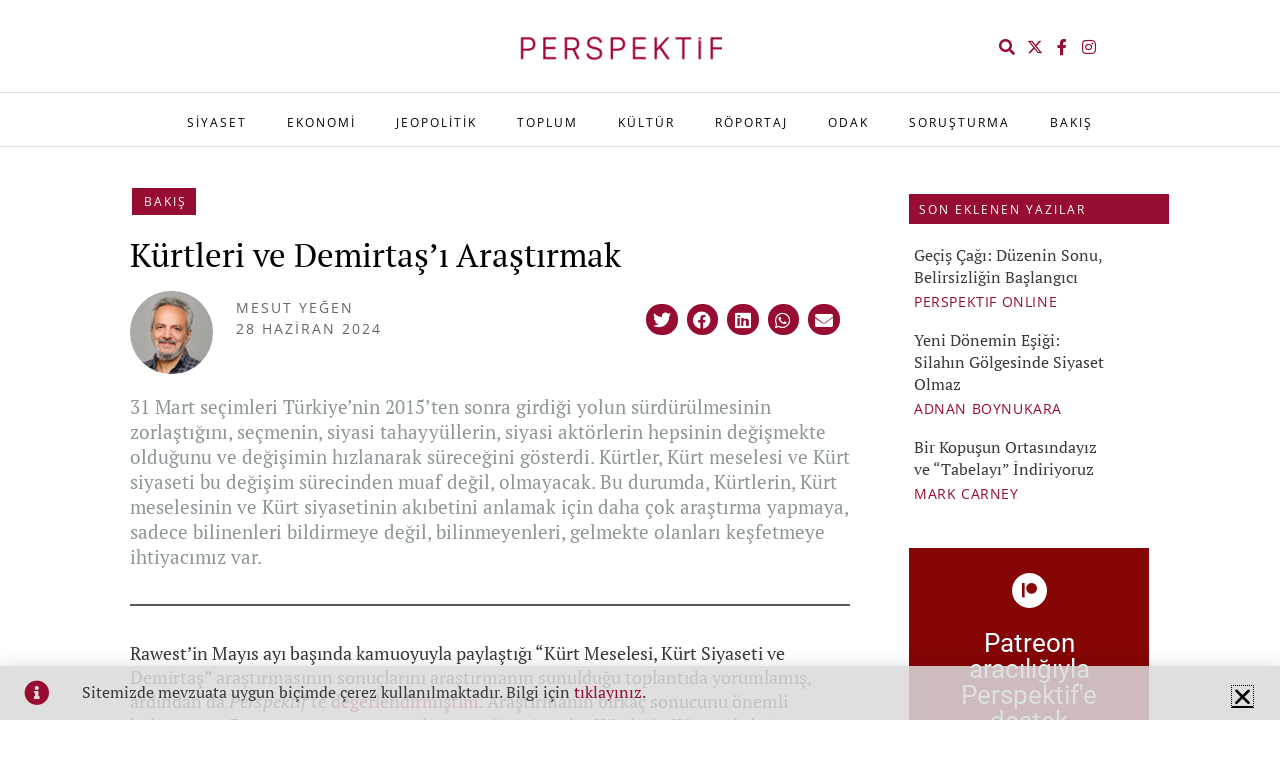

--- FILE ---
content_type: text/html; charset=UTF-8
request_url: https://www.perspektif.online/kurtleri-ve-demirtasi-arastirmak/
body_size: 39687
content:
<!DOCTYPE html>
<html lang="tr">
<head>
	<meta charset="UTF-8">
	<meta name="viewport" content="width=device-width, initial-scale=1.0, viewport-fit=cover" />		<meta name='robots' content='index, follow, max-image-preview:large, max-snippet:-1, max-video-preview:-1' />

	<!-- This site is optimized with the Yoast SEO plugin v26.8 - https://yoast.com/product/yoast-seo-wordpress/ -->
	<title>Kürtleri ve Demirtaş’ı Araştırmak - MESUT YEĞEN</title>
	<link rel="canonical" href="https://www.perspektif.online/kurtleri-ve-demirtasi-arastirmak/" />
	<meta property="og:locale" content="tr_TR" />
	<meta property="og:type" content="article" />
	<meta property="og:title" content="Kürtleri ve Demirtaş’ı Araştırmak - MESUT YEĞEN" />
	<meta property="og:description" content="31 Mart seçimleri Türkiye’nin 2015’ten sonra girdiği yolun sürdürülmesinin zorlaştığını, seçmenin, siyasi tahayyüllerin, siyasi aktörlerin hepsinin değişmekte olduğunu ve değişimin hızlanarak süreceğini gösterdi. Kürtler, Kürt meselesi ve Kürt siyaseti bu değişim sürecinden muaf değil, olmayacak. Bu durumda, Kürtlerin, Kürt meselesinin ve Kürt siyasetinin akıbetini anlamak için daha çok araştırma yapmaya, sadece bilinenleri bildirmeye değil, bilinmeyenleri, [&hellip;]" />
	<meta property="og:url" content="https://www.perspektif.online/kurtleri-ve-demirtasi-arastirmak/" />
	<meta property="og:site_name" content="PERSPEKTİF" />
	<meta property="article:publisher" content="https://www.facebook.com/PerspektifOn/" />
	<meta property="article:published_time" content="2024-06-28T03:30:00+00:00" />
	<meta property="article:modified_time" content="2024-06-28T07:39:43+00:00" />
	<meta property="og:image" content="https://www.perspektif.online/wp-content/uploads/2024/06/kurtler-ve-demirtas.jpg" />
	<meta property="og:image:width" content="1000" />
	<meta property="og:image:height" content="500" />
	<meta property="og:image:type" content="image/jpeg" />
	<meta name="author" content="MESUT YEĞEN" />
	<meta name="twitter:card" content="summary_large_image" />
	<meta name="twitter:title" content="Kürtleri ve Demirtaş’ı Araştırmak - MESUT YEĞEN" />
	<meta name="twitter:image" content="https://www.perspektif.online/wp-content/uploads/2024/06/kurtler-ve-demirtas.jpg" />
	<meta name="twitter:creator" content="@PerspektifOn" />
	<meta name="twitter:site" content="@PerspektifOn" />
	<meta name="twitter:label1" content="Yazan:" />
	<meta name="twitter:data1" content="MESUT YEĞEN" />
	<meta name="twitter:label2" content="Tahmini okuma süresi" />
	<meta name="twitter:data2" content="14 dakika" />
	<meta name="twitter:label3" content="Written by" />
	<meta name="twitter:data3" content="MESUT YEĞEN" />
	<script type="application/ld+json" class="yoast-schema-graph">{"@context":"https://schema.org","@graph":[{"@type":"Article","@id":"https://www.perspektif.online/kurtleri-ve-demirtasi-arastirmak/#article","isPartOf":{"@id":"https://www.perspektif.online/kurtleri-ve-demirtasi-arastirmak/"},"author":[{"@id":"https://www.perspektif.online/#/schema/person/f8ee46c855e88bc26e8f407fb5c389ca"}],"headline":"Kürtleri ve Demirtaş’ı Araştırmak","datePublished":"2024-06-28T03:30:00+00:00","dateModified":"2024-06-28T07:39:43+00:00","mainEntityOfPage":{"@id":"https://www.perspektif.online/kurtleri-ve-demirtasi-arastirmak/"},"wordCount":2410,"publisher":{"@id":"https://www.perspektif.online/#organization"},"image":{"@id":"https://www.perspektif.online/kurtleri-ve-demirtasi-arastirmak/#primaryimage"},"thumbnailUrl":"https://www.perspektif.online/wp-content/uploads/2021/12/mesut_yegen.jpeg","keywords":["kürtler","selahattin demirtaş"],"articleSection":["BAKIŞ"],"inLanguage":"tr"},{"@type":"WebPage","@id":"https://www.perspektif.online/kurtleri-ve-demirtasi-arastirmak/","url":"https://www.perspektif.online/kurtleri-ve-demirtasi-arastirmak/","name":"Kürtleri ve Demirtaş’ı Araştırmak - MESUT YEĞEN","isPartOf":{"@id":"https://www.perspektif.online/#website"},"primaryImageOfPage":{"@id":"https://www.perspektif.online/kurtleri-ve-demirtasi-arastirmak/#primaryimage"},"image":{"@id":"https://www.perspektif.online/kurtleri-ve-demirtasi-arastirmak/#primaryimage"},"thumbnailUrl":"https://www.perspektif.online/wp-content/uploads/2021/12/mesut_yegen.jpeg","datePublished":"2024-06-28T03:30:00+00:00","dateModified":"2024-06-28T07:39:43+00:00","breadcrumb":{"@id":"https://www.perspektif.online/kurtleri-ve-demirtasi-arastirmak/#breadcrumb"},"inLanguage":"tr","potentialAction":[{"@type":"ReadAction","target":["https://www.perspektif.online/kurtleri-ve-demirtasi-arastirmak/"]}]},{"@type":"ImageObject","inLanguage":"tr","@id":"https://www.perspektif.online/kurtleri-ve-demirtasi-arastirmak/#primaryimage","url":"https://www.perspektif.online/wp-content/uploads/2021/12/mesut_yegen.jpeg","contentUrl":"https://www.perspektif.online/wp-content/uploads/2021/12/mesut_yegen.jpeg","width":750,"height":750,"caption":"mesut yeğen"},{"@type":"BreadcrumbList","@id":"https://www.perspektif.online/kurtleri-ve-demirtasi-arastirmak/#breadcrumb","itemListElement":[{"@type":"ListItem","position":1,"name":"Anasayfa","item":"https://www.perspektif.online/"},{"@type":"ListItem","position":2,"name":"Kürtleri ve Demirtaş’ı Araştırmak"}]},{"@type":"WebSite","@id":"https://www.perspektif.online/#website","url":"https://www.perspektif.online/","name":"PERSPEKTİF","description":"Düşüncenin Mecrası","publisher":{"@id":"https://www.perspektif.online/#organization"},"potentialAction":[{"@type":"SearchAction","target":{"@type":"EntryPoint","urlTemplate":"https://www.perspektif.online/?s={search_term_string}"},"query-input":{"@type":"PropertyValueSpecification","valueRequired":true,"valueName":"search_term_string"}}],"inLanguage":"tr"},{"@type":"Organization","@id":"https://www.perspektif.online/#organization","name":"Perspektif Online","url":"https://www.perspektif.online/","logo":{"@type":"ImageObject","inLanguage":"tr","@id":"https://www.perspektif.online/#/schema/logo/image/","url":"https://www.perspektif.online/wp-content/uploads/2020/06/perspektif-patent-7x7-1-39-20200430104100.jpg","contentUrl":"https://www.perspektif.online/wp-content/uploads/2020/06/perspektif-patent-7x7-1-39-20200430104100.jpg","width":720,"height":720,"caption":"Perspektif Online"},"image":{"@id":"https://www.perspektif.online/#/schema/logo/image/"},"sameAs":["https://www.facebook.com/PerspektifOn/","https://x.com/PerspektifOn","https://www.instagram.com/perspektifonline/","https://www.linkedin.com/company/47575580/","https://www.youtube.com/channel/UCuON1929G2KDzCqOT4AmaNQ","https://tr.pinterest.com/perspektif0170/","https://www.rastgelelik.com/perspektif-online"]},{"@type":"Person","@id":"https://www.perspektif.online/#/schema/person/f8ee46c855e88bc26e8f407fb5c389ca","name":"MESUT YEĞEN","image":{"@type":"ImageObject","inLanguage":"tr","@id":"https://www.perspektif.online/#/schema/person/image/7ddde05091a43ecfe49a3a533b6e0813","url":"https://www.perspektif.online/wp-content/uploads/2021/12/mesut_yegen-150x150.jpeg","contentUrl":"https://www.perspektif.online/wp-content/uploads/2021/12/mesut_yegen-150x150.jpeg","caption":"MESUT YEĞEN"},"description":"Orta Doğu Teknik Üniversitesi ve İstanbul Şehir Üniversitesi’nde öğretim üyesi olarak çalıştı. Halen Kürt Tarihi dergisinin editörlüğünü yapmaktadır. Milliyetçilik, Vatandaşlık ve Kürt meselesi üzerine çalışan Yeğen'in yayımlanmış kitapları: Devlet Söyleminde Kürt Sorunu, Müstakbel Türk’ten Sözde Vatandaşa: Cumhuriyet ve Kürtler, Son Kürt İsyanı, İngiliz Belgelerinde Kürdistan, Kürtler Ne İstiyor: Kürdistan'da Etnik Kimlik, Dindarlık, Sınıf ve Seçimler (Uğraş Ulaş Tol ve Mehmet Ali Çalışkan'la birlikte).","url":"https://www.perspektif.online/author/mesutyegen/"}]}</script>
	<!-- / Yoast SEO plugin. -->


<link rel='dns-prefetch' href='//fonts.googleapis.com' />
<link rel="alternate" type="application/rss+xml" title="PERSPEKTİF &raquo; akışı" href="https://www.perspektif.online/feed/" />
<link rel="alternate" type="application/rss+xml" title="PERSPEKTİF &raquo; yorum akışı" href="https://www.perspektif.online/comments/feed/" />
<link rel="alternate" title="oEmbed (JSON)" type="application/json+oembed" href="https://www.perspektif.online/wp-json/oembed/1.0/embed?url=https%3A%2F%2Fwww.perspektif.online%2Fkurtleri-ve-demirtasi-arastirmak%2F" />
<link rel="alternate" title="oEmbed (XML)" type="text/xml+oembed" href="https://www.perspektif.online/wp-json/oembed/1.0/embed?url=https%3A%2F%2Fwww.perspektif.online%2Fkurtleri-ve-demirtasi-arastirmak%2F&#038;format=xml" />
<style id='wp-img-auto-sizes-contain-inline-css' type='text/css'>
img:is([sizes=auto i],[sizes^="auto," i]){contain-intrinsic-size:3000px 1500px}
/*# sourceURL=wp-img-auto-sizes-contain-inline-css */
</style>
<style id='wp-emoji-styles-inline-css' type='text/css'>

	img.wp-smiley, img.emoji {
		display: inline !important;
		border: none !important;
		box-shadow: none !important;
		height: 1em !important;
		width: 1em !important;
		margin: 0 0.07em !important;
		vertical-align: -0.1em !important;
		background: none !important;
		padding: 0 !important;
	}
/*# sourceURL=wp-emoji-styles-inline-css */
</style>
<style id='classic-theme-styles-inline-css' type='text/css'>
/*! This file is auto-generated */
.wp-block-button__link{color:#fff;background-color:#32373c;border-radius:9999px;box-shadow:none;text-decoration:none;padding:calc(.667em + 2px) calc(1.333em + 2px);font-size:1.125em}.wp-block-file__button{background:#32373c;color:#fff;text-decoration:none}
/*# sourceURL=/wp-includes/css/classic-themes.min.css */
</style>
<style id='co-authors-plus-coauthors-style-inline-css' type='text/css'>
.wp-block-co-authors-plus-coauthors.is-layout-flow [class*=wp-block-co-authors-plus]{display:inline}

/*# sourceURL=https://www.perspektif.online/wp-content/plugins/co-authors-plus/build/blocks/block-coauthors/style-index.css */
</style>
<style id='co-authors-plus-avatar-style-inline-css' type='text/css'>
.wp-block-co-authors-plus-avatar :where(img){height:auto;max-width:100%;vertical-align:bottom}.wp-block-co-authors-plus-coauthors.is-layout-flow .wp-block-co-authors-plus-avatar :where(img){vertical-align:middle}.wp-block-co-authors-plus-avatar:is(.alignleft,.alignright){display:table}.wp-block-co-authors-plus-avatar.aligncenter{display:table;margin-inline:auto}

/*# sourceURL=https://www.perspektif.online/wp-content/plugins/co-authors-plus/build/blocks/block-coauthor-avatar/style-index.css */
</style>
<style id='co-authors-plus-image-style-inline-css' type='text/css'>
.wp-block-co-authors-plus-image{margin-bottom:0}.wp-block-co-authors-plus-image :where(img){height:auto;max-width:100%;vertical-align:bottom}.wp-block-co-authors-plus-coauthors.is-layout-flow .wp-block-co-authors-plus-image :where(img){vertical-align:middle}.wp-block-co-authors-plus-image:is(.alignfull,.alignwide) :where(img){width:100%}.wp-block-co-authors-plus-image:is(.alignleft,.alignright){display:table}.wp-block-co-authors-plus-image.aligncenter{display:table;margin-inline:auto}

/*# sourceURL=https://www.perspektif.online/wp-content/plugins/co-authors-plus/build/blocks/block-coauthor-image/style-index.css */
</style>
<style id='global-styles-inline-css' type='text/css'>
:root{--wp--preset--aspect-ratio--square: 1;--wp--preset--aspect-ratio--4-3: 4/3;--wp--preset--aspect-ratio--3-4: 3/4;--wp--preset--aspect-ratio--3-2: 3/2;--wp--preset--aspect-ratio--2-3: 2/3;--wp--preset--aspect-ratio--16-9: 16/9;--wp--preset--aspect-ratio--9-16: 9/16;--wp--preset--color--black: #000000;--wp--preset--color--cyan-bluish-gray: #abb8c3;--wp--preset--color--white: #ffffff;--wp--preset--color--pale-pink: #f78da7;--wp--preset--color--vivid-red: #cf2e2e;--wp--preset--color--luminous-vivid-orange: #ff6900;--wp--preset--color--luminous-vivid-amber: #fcb900;--wp--preset--color--light-green-cyan: #7bdcb5;--wp--preset--color--vivid-green-cyan: #00d084;--wp--preset--color--pale-cyan-blue: #8ed1fc;--wp--preset--color--vivid-cyan-blue: #0693e3;--wp--preset--color--vivid-purple: #9b51e0;--wp--preset--gradient--vivid-cyan-blue-to-vivid-purple: linear-gradient(135deg,rgb(6,147,227) 0%,rgb(155,81,224) 100%);--wp--preset--gradient--light-green-cyan-to-vivid-green-cyan: linear-gradient(135deg,rgb(122,220,180) 0%,rgb(0,208,130) 100%);--wp--preset--gradient--luminous-vivid-amber-to-luminous-vivid-orange: linear-gradient(135deg,rgb(252,185,0) 0%,rgb(255,105,0) 100%);--wp--preset--gradient--luminous-vivid-orange-to-vivid-red: linear-gradient(135deg,rgb(255,105,0) 0%,rgb(207,46,46) 100%);--wp--preset--gradient--very-light-gray-to-cyan-bluish-gray: linear-gradient(135deg,rgb(238,238,238) 0%,rgb(169,184,195) 100%);--wp--preset--gradient--cool-to-warm-spectrum: linear-gradient(135deg,rgb(74,234,220) 0%,rgb(151,120,209) 20%,rgb(207,42,186) 40%,rgb(238,44,130) 60%,rgb(251,105,98) 80%,rgb(254,248,76) 100%);--wp--preset--gradient--blush-light-purple: linear-gradient(135deg,rgb(255,206,236) 0%,rgb(152,150,240) 100%);--wp--preset--gradient--blush-bordeaux: linear-gradient(135deg,rgb(254,205,165) 0%,rgb(254,45,45) 50%,rgb(107,0,62) 100%);--wp--preset--gradient--luminous-dusk: linear-gradient(135deg,rgb(255,203,112) 0%,rgb(199,81,192) 50%,rgb(65,88,208) 100%);--wp--preset--gradient--pale-ocean: linear-gradient(135deg,rgb(255,245,203) 0%,rgb(182,227,212) 50%,rgb(51,167,181) 100%);--wp--preset--gradient--electric-grass: linear-gradient(135deg,rgb(202,248,128) 0%,rgb(113,206,126) 100%);--wp--preset--gradient--midnight: linear-gradient(135deg,rgb(2,3,129) 0%,rgb(40,116,252) 100%);--wp--preset--font-size--small: 13px;--wp--preset--font-size--medium: 20px;--wp--preset--font-size--large: 36px;--wp--preset--font-size--x-large: 42px;--wp--preset--spacing--20: 0.44rem;--wp--preset--spacing--30: 0.67rem;--wp--preset--spacing--40: 1rem;--wp--preset--spacing--50: 1.5rem;--wp--preset--spacing--60: 2.25rem;--wp--preset--spacing--70: 3.38rem;--wp--preset--spacing--80: 5.06rem;--wp--preset--shadow--natural: 6px 6px 9px rgba(0, 0, 0, 0.2);--wp--preset--shadow--deep: 12px 12px 50px rgba(0, 0, 0, 0.4);--wp--preset--shadow--sharp: 6px 6px 0px rgba(0, 0, 0, 0.2);--wp--preset--shadow--outlined: 6px 6px 0px -3px rgb(255, 255, 255), 6px 6px rgb(0, 0, 0);--wp--preset--shadow--crisp: 6px 6px 0px rgb(0, 0, 0);}:where(.is-layout-flex){gap: 0.5em;}:where(.is-layout-grid){gap: 0.5em;}body .is-layout-flex{display: flex;}.is-layout-flex{flex-wrap: wrap;align-items: center;}.is-layout-flex > :is(*, div){margin: 0;}body .is-layout-grid{display: grid;}.is-layout-grid > :is(*, div){margin: 0;}:where(.wp-block-columns.is-layout-flex){gap: 2em;}:where(.wp-block-columns.is-layout-grid){gap: 2em;}:where(.wp-block-post-template.is-layout-flex){gap: 1.25em;}:where(.wp-block-post-template.is-layout-grid){gap: 1.25em;}.has-black-color{color: var(--wp--preset--color--black) !important;}.has-cyan-bluish-gray-color{color: var(--wp--preset--color--cyan-bluish-gray) !important;}.has-white-color{color: var(--wp--preset--color--white) !important;}.has-pale-pink-color{color: var(--wp--preset--color--pale-pink) !important;}.has-vivid-red-color{color: var(--wp--preset--color--vivid-red) !important;}.has-luminous-vivid-orange-color{color: var(--wp--preset--color--luminous-vivid-orange) !important;}.has-luminous-vivid-amber-color{color: var(--wp--preset--color--luminous-vivid-amber) !important;}.has-light-green-cyan-color{color: var(--wp--preset--color--light-green-cyan) !important;}.has-vivid-green-cyan-color{color: var(--wp--preset--color--vivid-green-cyan) !important;}.has-pale-cyan-blue-color{color: var(--wp--preset--color--pale-cyan-blue) !important;}.has-vivid-cyan-blue-color{color: var(--wp--preset--color--vivid-cyan-blue) !important;}.has-vivid-purple-color{color: var(--wp--preset--color--vivid-purple) !important;}.has-black-background-color{background-color: var(--wp--preset--color--black) !important;}.has-cyan-bluish-gray-background-color{background-color: var(--wp--preset--color--cyan-bluish-gray) !important;}.has-white-background-color{background-color: var(--wp--preset--color--white) !important;}.has-pale-pink-background-color{background-color: var(--wp--preset--color--pale-pink) !important;}.has-vivid-red-background-color{background-color: var(--wp--preset--color--vivid-red) !important;}.has-luminous-vivid-orange-background-color{background-color: var(--wp--preset--color--luminous-vivid-orange) !important;}.has-luminous-vivid-amber-background-color{background-color: var(--wp--preset--color--luminous-vivid-amber) !important;}.has-light-green-cyan-background-color{background-color: var(--wp--preset--color--light-green-cyan) !important;}.has-vivid-green-cyan-background-color{background-color: var(--wp--preset--color--vivid-green-cyan) !important;}.has-pale-cyan-blue-background-color{background-color: var(--wp--preset--color--pale-cyan-blue) !important;}.has-vivid-cyan-blue-background-color{background-color: var(--wp--preset--color--vivid-cyan-blue) !important;}.has-vivid-purple-background-color{background-color: var(--wp--preset--color--vivid-purple) !important;}.has-black-border-color{border-color: var(--wp--preset--color--black) !important;}.has-cyan-bluish-gray-border-color{border-color: var(--wp--preset--color--cyan-bluish-gray) !important;}.has-white-border-color{border-color: var(--wp--preset--color--white) !important;}.has-pale-pink-border-color{border-color: var(--wp--preset--color--pale-pink) !important;}.has-vivid-red-border-color{border-color: var(--wp--preset--color--vivid-red) !important;}.has-luminous-vivid-orange-border-color{border-color: var(--wp--preset--color--luminous-vivid-orange) !important;}.has-luminous-vivid-amber-border-color{border-color: var(--wp--preset--color--luminous-vivid-amber) !important;}.has-light-green-cyan-border-color{border-color: var(--wp--preset--color--light-green-cyan) !important;}.has-vivid-green-cyan-border-color{border-color: var(--wp--preset--color--vivid-green-cyan) !important;}.has-pale-cyan-blue-border-color{border-color: var(--wp--preset--color--pale-cyan-blue) !important;}.has-vivid-cyan-blue-border-color{border-color: var(--wp--preset--color--vivid-cyan-blue) !important;}.has-vivid-purple-border-color{border-color: var(--wp--preset--color--vivid-purple) !important;}.has-vivid-cyan-blue-to-vivid-purple-gradient-background{background: var(--wp--preset--gradient--vivid-cyan-blue-to-vivid-purple) !important;}.has-light-green-cyan-to-vivid-green-cyan-gradient-background{background: var(--wp--preset--gradient--light-green-cyan-to-vivid-green-cyan) !important;}.has-luminous-vivid-amber-to-luminous-vivid-orange-gradient-background{background: var(--wp--preset--gradient--luminous-vivid-amber-to-luminous-vivid-orange) !important;}.has-luminous-vivid-orange-to-vivid-red-gradient-background{background: var(--wp--preset--gradient--luminous-vivid-orange-to-vivid-red) !important;}.has-very-light-gray-to-cyan-bluish-gray-gradient-background{background: var(--wp--preset--gradient--very-light-gray-to-cyan-bluish-gray) !important;}.has-cool-to-warm-spectrum-gradient-background{background: var(--wp--preset--gradient--cool-to-warm-spectrum) !important;}.has-blush-light-purple-gradient-background{background: var(--wp--preset--gradient--blush-light-purple) !important;}.has-blush-bordeaux-gradient-background{background: var(--wp--preset--gradient--blush-bordeaux) !important;}.has-luminous-dusk-gradient-background{background: var(--wp--preset--gradient--luminous-dusk) !important;}.has-pale-ocean-gradient-background{background: var(--wp--preset--gradient--pale-ocean) !important;}.has-electric-grass-gradient-background{background: var(--wp--preset--gradient--electric-grass) !important;}.has-midnight-gradient-background{background: var(--wp--preset--gradient--midnight) !important;}.has-small-font-size{font-size: var(--wp--preset--font-size--small) !important;}.has-medium-font-size{font-size: var(--wp--preset--font-size--medium) !important;}.has-large-font-size{font-size: var(--wp--preset--font-size--large) !important;}.has-x-large-font-size{font-size: var(--wp--preset--font-size--x-large) !important;}
:where(.wp-block-post-template.is-layout-flex){gap: 1.25em;}:where(.wp-block-post-template.is-layout-grid){gap: 1.25em;}
:where(.wp-block-term-template.is-layout-flex){gap: 1.25em;}:where(.wp-block-term-template.is-layout-grid){gap: 1.25em;}
:where(.wp-block-columns.is-layout-flex){gap: 2em;}:where(.wp-block-columns.is-layout-grid){gap: 2em;}
:root :where(.wp-block-pullquote){font-size: 1.5em;line-height: 1.6;}
/*# sourceURL=global-styles-inline-css */
</style>
<link rel='stylesheet' id='ppress-frontend-css' href='https://www.perspektif.online/wp-content/plugins/wp-user-avatar/assets/css/frontend.min.css?ver=4.16.8' type='text/css' media='all' />
<link rel='stylesheet' id='ppress-flatpickr-css' href='https://www.perspektif.online/wp-content/plugins/wp-user-avatar/assets/flatpickr/flatpickr.min.css?ver=4.16.8' type='text/css' media='all' />
<link rel='stylesheet' id='ppress-select2-css' href='https://www.perspektif.online/wp-content/plugins/wp-user-avatar/assets/select2/select2.min.css?ver=6.9' type='text/css' media='all' />
<link rel='stylesheet' id='normalize-css' href='https://www.perspektif.online/wp-content/themes/kurumsALL/css/normalize.css?ver=6.9' type='text/css' media='all' />
<link rel='stylesheet' id='theme-framework-css' href='https://www.perspektif.online/wp-content/themes/kurumsALL/css/rt-css-framework.css?ver=6.9' type='text/css' media='all' />
<link rel='stylesheet' id='fontello-css' href='https://www.perspektif.online/wp-content/themes/kurumsALL/css/fontello/css/fontello.css?ver=6.9' type='text/css' media='all' />
<link rel='stylesheet' id='jackbox-css' href='https://www.perspektif.online/wp-content/themes/kurumsALL/js/lightbox/css/jackbox.min.css?ver=6.9' type='text/css' media='all' />
<link rel='stylesheet' id='theme-style-all-css' href='https://www.perspektif.online/wp-content/themes/kurumsALL/css/style.css?ver=6.9' type='text/css' media='all' />
<link rel='stylesheet' id='jquery-owl-carousel-css' href='https://www.perspektif.online/wp-content/themes/kurumsALL/css/owl.carousel.css?ver=6.9' type='text/css' media='all' />
<link rel='stylesheet' id='flex-slider-css-css' href='https://www.perspektif.online/wp-content/themes/kurumsALL/css/flexslider.css?ver=6.9' type='text/css' media='all' />
<link rel='stylesheet' id='progression-player-css' href='https://www.perspektif.online/wp-content/themes/kurumsALL/js/video_player/progression-player.css?ver=6.9' type='text/css' media='all' />
<link rel='stylesheet' id='progression-skin-minimal-light-css' href='https://www.perspektif.online/wp-content/themes/kurumsALL/js/video_player/skin-minimal-light.css?ver=6.9' type='text/css' media='all' />
<link rel='stylesheet' id='isotope-css-css' href='https://www.perspektif.online/wp-content/themes/kurumsALL/css/isotope.css?ver=6.9' type='text/css' media='all' />
<link rel='stylesheet' id='jquery-colortip-css' href='https://www.perspektif.online/wp-content/themes/kurumsALL/css/colortip-1.0-jquery.css?ver=6.9' type='text/css' media='all' />
<link rel='stylesheet' id='animate-css' href='https://www.perspektif.online/wp-content/themes/kurumsALL/css/animate.css?ver=6.9' type='text/css' media='all' />
<link rel='stylesheet' id='elementor-frontend-css' href='https://www.perspektif.online/wp-content/plugins/elementor/assets/css/frontend.min.css?ver=3.34.2' type='text/css' media='all' />
<link rel='stylesheet' id='widget-spacer-css' href='https://www.perspektif.online/wp-content/plugins/elementor/assets/css/widget-spacer.min.css?ver=3.34.2' type='text/css' media='all' />
<link rel='stylesheet' id='widget-form-css' href='https://www.perspektif.online/wp-content/plugins/elementor-pro/assets/css/widget-form.min.css?ver=3.34.1' type='text/css' media='all' />
<link rel='stylesheet' id='e-popup-css' href='https://www.perspektif.online/wp-content/plugins/elementor-pro/assets/css/conditionals/popup.min.css?ver=3.34.1' type='text/css' media='all' />
<link rel='stylesheet' id='e-animation-slideInUp-css' href='https://www.perspektif.online/wp-content/plugins/elementor/assets/lib/animations/styles/slideInUp.min.css?ver=3.34.2' type='text/css' media='all' />
<link rel='stylesheet' id='widget-image-css' href='https://www.perspektif.online/wp-content/plugins/elementor/assets/css/widget-image.min.css?ver=3.34.2' type='text/css' media='all' />
<link rel='stylesheet' id='e-animation-pop-css' href='https://www.perspektif.online/wp-content/plugins/elementor/assets/lib/animations/styles/e-animation-pop.min.css?ver=3.34.2' type='text/css' media='all' />
<link rel='stylesheet' id='widget-social-icons-css' href='https://www.perspektif.online/wp-content/plugins/elementor/assets/css/widget-social-icons.min.css?ver=3.34.2' type='text/css' media='all' />
<link rel='stylesheet' id='e-apple-webkit-css' href='https://www.perspektif.online/wp-content/plugins/elementor/assets/css/conditionals/apple-webkit.min.css?ver=3.34.2' type='text/css' media='all' />
<link rel='stylesheet' id='widget-nav-menu-css' href='https://www.perspektif.online/wp-content/plugins/elementor-pro/assets/css/widget-nav-menu.min.css?ver=3.34.1' type='text/css' media='all' />
<link rel='stylesheet' id='e-sticky-css' href='https://www.perspektif.online/wp-content/plugins/elementor-pro/assets/css/modules/sticky.min.css?ver=3.34.1' type='text/css' media='all' />
<link rel='stylesheet' id='widget-call-to-action-css' href='https://www.perspektif.online/wp-content/plugins/elementor-pro/assets/css/widget-call-to-action.min.css?ver=3.34.1' type='text/css' media='all' />
<link rel='stylesheet' id='e-transitions-css' href='https://www.perspektif.online/wp-content/plugins/elementor-pro/assets/css/conditionals/transitions.min.css?ver=3.34.1' type='text/css' media='all' />
<link rel='stylesheet' id='elementor-icons-css' href='https://www.perspektif.online/wp-content/plugins/elementor/assets/lib/eicons/css/elementor-icons.min.css?ver=5.46.0' type='text/css' media='all' />
<link rel='stylesheet' id='elementor-post-3013-css' href='https://www.perspektif.online/wp-content/uploads/elementor/css/post-3013.css?ver=1769002750' type='text/css' media='all' />
<link rel='stylesheet' id='widget-author-box-css' href='https://www.perspektif.online/wp-content/plugins/elementor-pro/assets/css/widget-author-box.min.css?ver=3.34.1' type='text/css' media='all' />
<link rel='stylesheet' id='widget-divider-css' href='https://www.perspektif.online/wp-content/plugins/elementor/assets/css/widget-divider.min.css?ver=3.34.2' type='text/css' media='all' />
<link rel='stylesheet' id='elementor-post-35685-css' href='https://www.perspektif.online/wp-content/uploads/elementor/css/post-35685.css?ver=1769050445' type='text/css' media='all' />
<link rel='stylesheet' id='elementor-post-6656-css' href='https://www.perspektif.online/wp-content/uploads/elementor/css/post-6656.css?ver=1769002750' type='text/css' media='all' />
<link rel='stylesheet' id='elementor-post-6143-css' href='https://www.perspektif.online/wp-content/uploads/elementor/css/post-6143.css?ver=1769002750' type='text/css' media='all' />
<link rel='stylesheet' id='elementor-post-4598-css' href='https://www.perspektif.online/wp-content/uploads/elementor/css/post-4598.css?ver=1769002750' type='text/css' media='all' />
<link rel='stylesheet' id='elementor-post-8924-css' href='https://www.perspektif.online/wp-content/uploads/elementor/css/post-8924.css?ver=1769002751' type='text/css' media='all' />
<link rel='stylesheet' id='theme-skin-css' href='https://www.perspektif.online/wp-content/themes/kurumsALL/css/orange-style.css?ver=6.9' type='text/css' media='all' />
<style id='theme-skin-inline-css' type='text/css'>
#navigation_bar > ul > li > a{font-family:'Open Sans',sans-serif;font-weight:normal !important}.flex-caption,.pricing_table .table_wrap ul > li.caption,.pricing_table .table_wrap.highlight ul > li.caption,.banner p,.sidebar .featured_article_title,.footer_widgets_row .featured_article_title,.latest-news a.title,h1,h2,h3,h4,h5{font-family:'PT Serif',sans-serif;font-weight:normal !important}body,#navigation_bar > ul > li > a span,.product_info h5,.product_item_holder h5,#slogan_text{font-family:'PT Sans',sans-serif;font-weight:400 !important}.testimonial .text,blockquote p{font-family:'PT Serif',sans-serif;font-weight:normal !important}h1{font-size:23px}h2,.single-products .head_text h1,.single-product .head_text h1{font-size:20px}#navigation_bar > ul > li > a{font-size:13px}#navigation_bar > ul > li > a,#navigation .sub-menu li a,#navigation .multicolumn-holder a,#navigation .multicolumn-holder .column-heading > span,#navigation .multicolumn-holder .column-heading > a,#navigation .multicolumn-holder a:hover,#navigation ul.sub-menu li:hover > a{color:#000000}#navigation .multicolumn-holder a:hover{opacity:0.8}.content_holder .content_footer .social_media li a{background-color:#363636}.content_holder .content_footer{background-color:#363636}.content_holder .content_footer .caption.embedded .featured_article_title,.content_holder .content_footer hr.style-one:after,.content_holder .content_footer hr.style-two:after,.content_holder .content_footer hr.style-three:after,.content_holder .content_footer .flexslider,.content_holder .content_footer span.top,.content_holder .content_footer .rt_comments ol ul.children,.content_holder .content_footer .flags,.content_holder .content_footer hr.style-six:after{background-color:#363636}.content_holder .content_footer div.date_box{background:#363636;box-shadow:1px 2px 0 0 rgba(0,0,0,0.1);-moz-box-shadow:1px 2px 0 0 rgba(0,0,0,0.1);-webkit-box-shadow:1px 2px 0 0 rgba(0,0,0,0.1)}.content_holder .content_footer div.date_box .day{border-bottom:0}.content_holder .content_footer.top_content{border:0}.content_holder .content_footer .rt_form input[type="text"],.content_holder .content_footer .rt_form select,.content_holder .content_footer .rt_form textarea,.content_holder .content_footer .rt_form input:focus,.content_holder .content_footer .rt_form select:focus,.content_holder .content_footer .rt_form textarea:focus,.content_holder .content_footer .tab-style-two ul.tabs a,.content_holder .content_footer .tab-style-two ul.tabs,.content_holder .content_footer .tab-style-two ul.tabs a.current,.content_holder .content_footer .tab-style-two ul.tabs a.current:hover,.content_holder .content_footer .tab-style-two ul.tabs a:hover,.content_holder .content_footer .tab-style-two ul.tabs li.current a,.content_holder .content_footer .wooselect{box-shadow:none;-webkit-box-shadow:none;-moz-box-shadow:none}.content_holder .content_footer .rt_form input[type="button"],.content_holder .content_footer .rt_form input[type="submit"],.content_holder .content_footer .woocommerce a.button,.woocommerce-page .content_holder .content_footer a.button,.content_holder .content_footer .woocommerce button.button,.woocommerce-page .content_holder .content_footer button.button,.content_holder .content_footer .woocommerce input.button,.woocommerce-page .content_holder .content_footer input.button,.content_holder .content_footer .woocommerce #respond input#submit,.woocommerce-page .content_holder .content_footer #respond input#submit,.content_holder .content_footer .woocommerce #content input.button,.woocommerce-page .content_holder .content_footer #content input.button,.content_holder .content_footer .woocommerce a.button.alt,.woocommerce-page .content_holder .content_footer a.button.alt,.content_holder .content_footer .woocommerce button.button.alt,.woocommerce-page .content_holder .content_footer button.button.alt,.content_holder .content_footer .woocommerce input.button.alt,.woocommerce-page .content_holder .content_footer input.button.alt,.content_holder .content_footer .woocommerce #respond input#submit.alt,.woocommerce-page .content_holder .content_footer #respond input#submit.alt,.content_holder .content_footer .woocommerce #content input.button.alt,.woocommerce-page .content_holder .content_footer #content input.button.alt{text-shadow:1px 1px 0 rgba(0,0,0,0.1);-moz-text-shadow:1px 1px 0 rgba(0,0,0,0.1);-webkit-text-shadow:1px 1px 0 rgba(0,0,0,0.1)}.content_holder .content_footer ul.page-numbers{box-shadow:0 2px 1px rgba(0,0,0,0.05),0 0 0 1px rgba(255,255,255,0.2) inset}.content_holder .content_footer{background-image:none}#footer .part1{color:#ffffff}#footer{background-color:#000000}#footer .caption.embedded .featured_article_title,#footer hr.style-one:after,#footer hr.style-two:after,#footer hr.style-three:after,#footer .flexslider,#footer span.top,#footer .rt_comments ol ul.children,#footer .flags,#footer hr.style-six:after{background-color:#000000}#footer div.date_box{background:#000000;box-shadow:1px 2px 0 0 rgba(0,0,0,0.1);-moz-box-shadow:1px 2px 0 0 rgba(0,0,0,0.1);-webkit-box-shadow:1px 2px 0 0 rgba(0,0,0,0.1)}#footer div.date_box .day{border-bottom:0}#footer.top_content{border:0}#footer .rt_form input[type="text"],#footer .rt_form select,#footer .rt_form textarea,#footer .rt_form input:focus,#footer .rt_form select:focus,#footer .rt_form textarea:focus,#footer .tab-style-two ul.tabs a,#footer .tab-style-two ul.tabs,#footer .tab-style-two ul.tabs a.current,#footer .tab-style-two ul.tabs a.current:hover,#footer .tab-style-two ul.tabs a:hover,#footer .tab-style-two ul.tabs li.current a,#footer .wooselect{box-shadow:none;-webkit-box-shadow:none;-moz-box-shadow:none}#footer .rt_form input[type="button"],#footer .rt_form input[type="submit"],#footer .woocommerce a.button,.woocommerce-page #footer a.button,#footer .woocommerce button.button,.woocommerce-page #footer button.button,#footer .woocommerce input.button,.woocommerce-page #footer input.button,#footer .woocommerce #respond input#submit,.woocommerce-page #footer #respond input#submit,#footer .woocommerce #content input.button,.woocommerce-page #footer #content input.button,#footer .woocommerce a.button.alt,.woocommerce-page #footer a.button.alt,#footer .woocommerce button.button.alt,.woocommerce-page #footer button.button.alt,#footer .woocommerce input.button.alt,.woocommerce-page #footer input.button.alt,#footer .woocommerce #respond input#submit.alt,.woocommerce-page #footer #respond input#submit.alt,#footer .woocommerce #content input.button.alt,.woocommerce-page #footer #content input.button.alt{text-shadow:1px 1px 0 rgba(0,0,0,0.1);-moz-text-shadow:1px 1px 0 rgba(0,0,0,0.1);-webkit-text-shadow:1px 1px 0 rgba(0,0,0,0.1)}#footer ul.page-numbers{box-shadow:0 2px 1px rgba(0,0,0,0.05),0 0 0 1px rgba(255,255,255,0.2) inset}#footer{background-image:none}@media only screen and (min-width:960px){.header-design2 .default_position #navigation_bar > ul > li > a{line-height:80px}.header-design2 #logo img{max-height:60px}.header-design2  #logo h1,.header-design2  #logo h1 a{padding:0;line-height:60px}.header-design2 .section_logo > section{display:table;height:60px}.header-design2 #logo > a{display:table-cell;vertical-align:middle}}
/*# sourceURL=theme-skin-inline-css */
</style>
<link rel='stylesheet' id='menu-css' href='//fonts.googleapis.com/css?family=Open+Sans%3A400%2C400italic&#038;subset=latin%2Clatin-ext&#038;ver=1.0.0' type='text/css' media='all' />
<link rel='stylesheet' id='heading-css' href='//fonts.googleapis.com/css?family=PT+Serif&#038;ver=1.0.0' type='text/css' media='all' />
<link rel='stylesheet' id='body-css' href='//fonts.googleapis.com/css?family=PT+Sans%3A400%2C400italic&#038;ver=1.0.0' type='text/css' media='all' />
<link rel='stylesheet' id='theme-style-css' href='https://www.perspektif.online/wp-content/themes/kurumsALL/style.css?ver=6.9' type='text/css' media='all' />
<link rel='stylesheet' id='elementor-gf-local-roboto-css' href='https://www.perspektif.online/wp-content/uploads/elementor/google-fonts/css/roboto.css?ver=1745135872' type='text/css' media='all' />
<link rel='stylesheet' id='elementor-gf-local-robotoslab-css' href='https://www.perspektif.online/wp-content/uploads/elementor/google-fonts/css/robotoslab.css?ver=1745135877' type='text/css' media='all' />
<link rel='stylesheet' id='elementor-gf-local-ptserif-css' href='https://www.perspektif.online/wp-content/uploads/elementor/google-fonts/css/ptserif.css?ver=1745135879' type='text/css' media='all' />
<link rel='stylesheet' id='elementor-gf-local-opensans-css' href='https://www.perspektif.online/wp-content/uploads/elementor/google-fonts/css/opensans.css?ver=1745135889' type='text/css' media='all' />
<link rel='stylesheet' id='elementor-icons-shared-0-css' href='https://www.perspektif.online/wp-content/plugins/elementor/assets/lib/font-awesome/css/fontawesome.min.css?ver=5.15.3' type='text/css' media='all' />
<link rel='stylesheet' id='elementor-icons-fa-solid-css' href='https://www.perspektif.online/wp-content/plugins/elementor/assets/lib/font-awesome/css/solid.min.css?ver=5.15.3' type='text/css' media='all' />
<link rel='stylesheet' id='elementor-icons-fa-brands-css' href='https://www.perspektif.online/wp-content/plugins/elementor/assets/lib/font-awesome/css/brands.min.css?ver=5.15.3' type='text/css' media='all' />
<script type="text/javascript" src="https://www.perspektif.online/wp-includes/js/jquery/jquery.min.js?ver=3.7.1" id="jquery-core-js"></script>
<script type="text/javascript" src="https://www.perspektif.online/wp-includes/js/jquery/jquery-migrate.min.js?ver=3.4.1" id="jquery-migrate-js"></script>
<script type="text/javascript" src="https://www.perspektif.online/wp-content/plugins/wp-user-avatar/assets/flatpickr/flatpickr.min.js?ver=4.16.8" id="ppress-flatpickr-js"></script>
<script type="text/javascript" src="https://www.perspektif.online/wp-content/plugins/wp-user-avatar/assets/select2/select2.min.js?ver=4.16.8" id="ppress-select2-js"></script>
<script type="text/javascript" src="https://www.perspektif.online/wp-content/themes/kurumsALL/js/modernizr.min.js?ver=6.9" id="modernizr-js"></script>
<link rel="https://api.w.org/" href="https://www.perspektif.online/wp-json/" /><link rel="alternate" title="JSON" type="application/json" href="https://www.perspektif.online/wp-json/wp/v2/posts/35685" /><link rel="EditURI" type="application/rsd+xml" title="RSD" href="https://www.perspektif.online/xmlrpc.php?rsd" />
<meta name="generator" content="WordPress 6.9" />
<link rel='shortlink' href='https://www.perspektif.online/?p=35685' />
<!--[if lt IE 9]><script src="https://www.perspektif.online/wp-content/themes/kurumsALL/js/html5shiv.js"></script><![endif]--><!--[if gte IE 9]> <style type="text/css"> .gradient { filter: none; } </style> <![endif]--><meta name="generator" content="Elementor 3.34.2; features: additional_custom_breakpoints; settings: css_print_method-external, google_font-enabled, font_display-auto">
<link rel="shortcut icon" type="image/x-icon" href="https://www.perspektif.online/wp-content/uploads/2020/05/favicon-71-20191203110831.png">			<style>
				.e-con.e-parent:nth-of-type(n+4):not(.e-lazyloaded):not(.e-no-lazyload),
				.e-con.e-parent:nth-of-type(n+4):not(.e-lazyloaded):not(.e-no-lazyload) * {
					background-image: none !important;
				}
				@media screen and (max-height: 1024px) {
					.e-con.e-parent:nth-of-type(n+3):not(.e-lazyloaded):not(.e-no-lazyload),
					.e-con.e-parent:nth-of-type(n+3):not(.e-lazyloaded):not(.e-no-lazyload) * {
						background-image: none !important;
					}
				}
				@media screen and (max-height: 640px) {
					.e-con.e-parent:nth-of-type(n+2):not(.e-lazyloaded):not(.e-no-lazyload),
					.e-con.e-parent:nth-of-type(n+2):not(.e-lazyloaded):not(.e-no-lazyload) * {
						background-image: none !important;
					}
				}
			</style>
			<link rel="icon" href="https://www.perspektif.online/wp-content/uploads/2024/05/cropped-favicon-1-32x32.png" sizes="32x32" />
<link rel="icon" href="https://www.perspektif.online/wp-content/uploads/2024/05/cropped-favicon-1-192x192.png" sizes="192x192" />
<link rel="apple-touch-icon" href="https://www.perspektif.online/wp-content/uploads/2024/05/cropped-favicon-1-180x180.png" />
<meta name="msapplication-TileImage" content="https://www.perspektif.online/wp-content/uploads/2024/05/cropped-favicon-1-270x270.png" />
		<style type="text/css" id="wp-custom-css">
			#logo img {
    max-width: 58%;
}
#navigation li:first-child {
    border-left: 0px solid #eee;
}
#navigation_bar > ul > li > a {
    padding: 14px 30px;
    position: relative;
    letter-spacing: 2px;
}
#navigation li {
    float: left;
    margin: 0;
    position: relative;
    text-align: center;
    border-right: 0px solid #eee;
}
.search-bar {
    width: 118px;
}
.search-bar form input {
    width: 86.94px;
    padding: 0 0 0 10px;
    margin: 2px 0 0;
    border: 0;
    outline: 0;
    float: left;
    display: inline;
    font-weight: normal;
    font-style: normal;
    font-size: 12px;
    color: #929292;
    border-radius: 0;
    line-height: 100%;
    font-family: 'PT Serif', sans-serif;
}
/** Tarih Büyük Harf **/
.post_data > span {
    text-transform: uppercase;
}
/** Tarih Büyük Harf **/
.elementor-posts .elementor-post__card .elementor-post__meta-data {
    padding: 15px 30px;
    margin-bottom: 0;
    border-top: 0px solid #eaeaea;
}
.elementor-post-author {
	color:#970c31;
}
.top_content {
    width: 100%;
    min-height: 35px;
    margin: -60px 0 0 0;
    position: relative;
    overflow: hidden;
    z-index: 0;
    border-bottom: 0px solid #eee;
    border-top: 0px solid #eee;
    background: #FFFFFF;
	  color: #FFFFFF;
}
.top_content .heading h1 {
    font-size: 21px;
    line-height: 100%;
    padding: 0;
    color: #FFF;
}
footer .part1 {
    float: none;
    text-align: center;
    margin: 10px 0 0 45px;
}
footer .copyright {
    display: block;
    font-size: 12px;
    font-family: 'Open Sans', sans-serif;
    margin-top: -12px;
    line-height: 150%;
}
footer, #footer {
    padding: 3px 0;
}
footer .footer_info {
    margin: 0px auto;
    width: 1040px;
    position: relative;
    display: block;
    padding: 0px 0px 0px;
}
.footer_widgets_row {
    padding: 10px 0 13px;
}
.content_second_background {
    min-height: 0px;
}
.blog_list h2, .blog_list h1 {
    font-size: 20px;
    padding: 0 0 15px 0;
    margin: 17px 0 0;
    line-height: 100%;
    display: inline-block;
    word-break: break-word;
}
.blog_list .post_data, .blog_list .post_data a {
    font-size: 12px;
    color: #9e0032;
    text-decoration: none;
    font-family: 'Open Sans', sans-serif;
    font-size: 13px;
    color: white;
    padding: 1px 0px 1px 12px;
    line-height: 27px;
    font-weight: 400;
    background: #970c31;
    letter-spacing: 2px;
    width: max-content;
}
.post_data [class^="icon-"]:before, .post_data [class^="icon-"]:after {
    margin-right: 0px;
	display:none;
}
.widget .recent_posts .title {
    display: block;
    font-weight: bold;
    margin: 0;
    line-height: 110%;
    margin-top: 14px;
}
.recent_posts .widget-meta {
	  font-family: 'Open Sans', sans-serif;
    font-style: normal;
	  text-transform: uppercase;
    font-size: 14px;
    color: #9e0032;
    line-height: 22px;
}
.recent_posts .title a {
    text-decoration: none;
    color: #000000;
	  font-family: 'PT Serif', sans-serif;
	  font-size: 16px;
	  font-weight: 400;
}
.sidebar .featured_article_title:before {
    display: none;
}
/** Ana Sayfa ilk 9 blok **/
.elementor-2237 .elementor-element.elementor-element-2a6220c .elementor-post__badge {
    align-self: center !important;
	  left: auto;
}
/** Ana Sayfa 2. 9 blok **/
.elementor-2237 .elementor-element.elementor-element-b609bf1 .elementor-post__badge{
    align-self: center !important;
    left: auto;
}
footer .footer_info {
    margin: 0px auto;
    width: 1040px;
    position: relative;
    display: block;
    padding: 0px 0px 4px;
}
/** Sosyal Icon**/
@media screen and (max-width: 600px) {
.elementor-social-icons-wrapper {
    margin: -4px -34px -13px 0px;
	  display:none;
} }
.elementor-social-icons-wrapper {
    margin: -4px -28px -13px 0px;
}
.elementor-icon-header i:before, .elementor-icon-header svg:before {
    left: 50%;
    -webkit-transform: translateX(-50%);
    -ms-transform: translateX(-50%);
    transform: translateX(-50%);
    color: #970C31;
}
.elementor-social-icon-facebook, .elementor-social-icon-facebook-f, .elementor-social-icon-twitter, .elementor-social-icon-instagram, .elementor-social-icon-youtube
{
    background-color: #3b599800;
	  font-size: 16px;
    padding: 0.1em;
}
/** Sosyal Icon**/
/** Yazar Sayfası **/
.author-avatar {
    height: 200px;
    display: inline-table;
    margin-right: 20px;
    width: 250px;
}
.author-avatar img {
    display: inline-table;
    margin-right: 20px;
    width: 250px;
	  border-radius: 50%!important;
}
.author-title {
    font-size: 28px;
    color: #333;
    font-family: 'Open Sans', sans-serif;
    line-height: 25px;
    font-weight: 400;
}
.author-description .author-bio {
    margin: 0;
    padding: 19px;
}
.info_box p {
    font-size: 15px;
    line-height: 25px;
    font-family: 'PT Serif', sans-serif;
    margin: 9px 0px 2px -16px !important;
    padding: 0 10px 0 40px;
    color: #8c9597;
}
.wp-caption {
    padding: 0px;
    display: inline-block;
    position: relative;
    font-family: "Times New Roman", serif;
    font-style: italic;
    text-align: center;
    overflow: hidden;
    border: 0px solid #F0F0F0;
    -moz-box-box-shadow: 0px 0px 0px RGBa(0,0,0, 0.035);
    -webkit-box-shadow: 0px 0px 0px RGBa(0,0,0, 0.035);
    box-shadow: 0px 0px 0px RGBa(0,0,0, 0.035);
    max-width: 100%;
    box-sizing: border-box;
    -moz-box-sizing: border-box;
    -webkit-box-sizing: border-box;
    -o-box-sizing: border-box;
}
/** Yazar Sayfası **/
/** Sidebar Post **/
.box {
    margin: 0 0 0 0;
    padding: 0;
    display: contents;
    float: left;
    border: 0;
    -moz-box-sizing: border-box;
    -webkit-box-sizing: border-box;
    -o-box-sizing: border-box;
    -ms-box-sizing: border-box;
    box-sizing: border-box;
}
*, *::before, *::after {
    box-sizing: inherit;
}
.sidebar .featured_article_title {
    font-family: 'Open Sans', sans-serif;
    font-size: 12px;
    font-weight: normal !important;
    color: white;
    padding: 3px 0px 1px 10px;
    line-height: 26px;
    font-weight: 400;
    background: #970c31;
    letter-spacing: 2px;
    margin-top: 47px;
    left: 10px;
}
/** Sidebar Post **/
/** Kelime Alt Satır **/
#pt-plus-blog-post-list .post-title .break-all {
    word-break: normal;
}
/** Kelime Alt Satır **/
/** Etiket Kaldır **/
.tags, .tags a {
    display: none;
}
/** Etiket Kaldır **/
/** Side Bar Font Rengi Hızlı **/
.elementor-4980 .elementor-element.elementor-element-09cc8e5 .elementor-heading-title {
    color: #000000;
    font-family: "PT Serif", Sans-serif;
    font-size: 16px;
    font-weight: 400;
    line-height: 21px;
}
/** Side Bar Font Rengi Hızlı **/
/** Anasayfa Bakış **/
.elementor-18114 .elementor-element.elementor-element-a558166 .elementor-post__meta-data {
    text-transform: uppercase;
}
.elementor-18265 .elementor-element.elementor-element-50b65bbf .elementor-post__meta-data {
    text-transform: uppercase;
    color:#ADADAD;
}
.elementor-18265 .elementor-element.elementor-element-50b65bbf .elementor-post__meta-data {
    color: #000000 !important;
    font-family: "Open Sans", Sans-serif !important;
    font-size: 12px !important;
    font-weight: 400 !important;
    text-transform: uppercase !important;
    font-style: normal !important;
    text-decoration: none !important;
    line-height: 22px !important;
    letter-spacing: 2px !important;
}
/** Anasayfa Bakış **/
.content_block_background { 
	padding: 0px; 
}		</style>
		</head>
<body class="wp-singular post-template-default single single-post postid-35685 single-format-standard wp-theme-kurumsALL  responsive menu-style-one right wide header-design1 elementor-default elementor-kit-3013 elementor-page elementor-page-35685">
		<header data-elementor-type="header" data-elementor-id="4598" class="elementor elementor-4598 elementor-location-header" data-elementor-post-type="elementor_library">
					<section class="elementor-section elementor-top-section elementor-element elementor-element-149e3ad elementor-section-stretched elementor-section-content-top elementor-hidden-phone elementor-section-boxed elementor-section-height-default elementor-section-height-default" data-id="149e3ad" data-element_type="section" data-settings="{&quot;stretch_section&quot;:&quot;section-stretched&quot;}">
						<div class="elementor-container elementor-column-gap-default">
					<div class="elementor-column elementor-col-33 elementor-top-column elementor-element elementor-element-09aae02" data-id="09aae02" data-element_type="column">
			<div class="elementor-widget-wrap">
							</div>
		</div>
				<div class="elementor-column elementor-col-33 elementor-top-column elementor-element elementor-element-679e0e1" data-id="679e0e1" data-element_type="column">
			<div class="elementor-widget-wrap elementor-element-populated">
						<div class="elementor-element elementor-element-db37ef3 elementor-widget elementor-widget-image" data-id="db37ef3" data-element_type="widget" data-widget_type="image.default">
				<div class="elementor-widget-container">
																<a href="https://www.perspektif.online">
							<img width="302" height="80" src="https://www.perspektif.online/wp-content/uploads/2020/05/perpektif-logo-17-20191223094751-1-65-20200204044430.png" class="attachment-full size-full wp-image-2214" alt="perspektif logo" srcset="https://www.perspektif.online/wp-content/uploads/2020/05/perpektif-logo-17-20191223094751-1-65-20200204044430.png 302w, https://www.perspektif.online/wp-content/uploads/2020/05/perpektif-logo-17-20191223094751-1-65-20200204044430-300x79.png 300w" sizes="(max-width: 302px) 100vw, 302px" />								</a>
															</div>
				</div>
					</div>
		</div>
				<div class="elementor-column elementor-col-33 elementor-top-column elementor-element elementor-element-3372400" data-id="3372400" data-element_type="column">
			<div class="elementor-widget-wrap elementor-element-populated">
						<div class="elementor-element elementor-element-e859d2e elementor-shape-rounded elementor-grid-0 e-grid-align-center elementor-widget elementor-widget-social-icons" data-id="e859d2e" data-element_type="widget" data-widget_type="social-icons.default">
				<div class="elementor-widget-container">
							<div class="elementor-social-icons-wrapper elementor-grid" role="list">
							<span class="elementor-grid-item" role="listitem">
					<a class="elementor-icon elementor-social-icon elementor-social-icon-search elementor-animation-pop elementor-repeater-item-83fc521" href="https://www.perspektif.online/arama-sayfasi/" target="_blank">
						<span class="elementor-screen-only">Search</span>
						<i aria-hidden="true" class="fas fa-search"></i>					</a>
				</span>
							<span class="elementor-grid-item" role="listitem">
					<a class="elementor-icon elementor-social-icon elementor-social-icon-x-twitter elementor-animation-pop elementor-repeater-item-3f04d87" href="https://x.com/PerspektifOn" target="_blank">
						<span class="elementor-screen-only">X-twitter</span>
						<i aria-hidden="true" class="fab fa-x-twitter"></i>					</a>
				</span>
							<span class="elementor-grid-item" role="listitem">
					<a class="elementor-icon elementor-social-icon elementor-social-icon-facebook-f elementor-animation-pop elementor-repeater-item-ef34948" href="https://www.facebook.com/PerspektifOn/" target="_blank">
						<span class="elementor-screen-only">Facebook-f</span>
						<i aria-hidden="true" class="fab fa-facebook-f"></i>					</a>
				</span>
							<span class="elementor-grid-item" role="listitem">
					<a class="elementor-icon elementor-social-icon elementor-social-icon-instagram elementor-animation-pop elementor-repeater-item-c9ce1ce" href="https://www.instagram.com/perspektifonline/" target="_blank">
						<span class="elementor-screen-only">Instagram</span>
						<i aria-hidden="true" class="fab fa-instagram"></i>					</a>
				</span>
					</div>
						</div>
				</div>
					</div>
		</div>
					</div>
		</section>
				<section class="elementor-section elementor-top-section elementor-element elementor-element-8a1a29b elementor-section-stretched elementor-section-full_width elementor-hidden-desktop elementor-hidden-tablet elementor-section-height-default elementor-section-height-default" data-id="8a1a29b" data-element_type="section" data-settings="{&quot;stretch_section&quot;:&quot;section-stretched&quot;,&quot;background_background&quot;:&quot;classic&quot;,&quot;sticky&quot;:&quot;top&quot;,&quot;sticky_on&quot;:[&quot;desktop&quot;,&quot;tablet&quot;,&quot;mobile&quot;],&quot;sticky_offset&quot;:0,&quot;sticky_effects_offset&quot;:0,&quot;sticky_anchor_link_offset&quot;:0}">
						<div class="elementor-container elementor-column-gap-default">
					<div class="elementor-column elementor-col-100 elementor-top-column elementor-element elementor-element-36e65e4" data-id="36e65e4" data-element_type="column">
			<div class="elementor-widget-wrap elementor-element-populated">
						<div class="elementor-element elementor-element-9f73ced elementor-widget-mobile__width-inherit elementor-widget elementor-widget-image" data-id="9f73ced" data-element_type="widget" data-widget_type="image.default">
				<div class="elementor-widget-container">
																<a href="https://www.perspektif.online">
							<img width="302" height="80" src="https://www.perspektif.online/wp-content/uploads/2020/05/perpektif-logo-17-20191223094751-1-65-20200204044430.png" class="attachment-full size-full wp-image-2214" alt="perspektif logo" srcset="https://www.perspektif.online/wp-content/uploads/2020/05/perpektif-logo-17-20191223094751-1-65-20200204044430.png 302w, https://www.perspektif.online/wp-content/uploads/2020/05/perpektif-logo-17-20191223094751-1-65-20200204044430-300x79.png 300w" sizes="(max-width: 302px) 100vw, 302px" />								</a>
															</div>
				</div>
				<div class="elementor-element elementor-element-566aed9 elementor-nav-menu--stretch elementor-widget-mobile__width-auto elementor-absolute elementor-nav-menu__text-align-aside elementor-nav-menu--toggle elementor-nav-menu--burger elementor-widget elementor-widget-nav-menu" data-id="566aed9" data-element_type="widget" data-settings="{&quot;layout&quot;:&quot;dropdown&quot;,&quot;full_width&quot;:&quot;stretch&quot;,&quot;_position&quot;:&quot;absolute&quot;,&quot;submenu_icon&quot;:{&quot;value&quot;:&quot;&lt;i class=\&quot;\&quot; aria-hidden=\&quot;true\&quot;&gt;&lt;\/i&gt;&quot;,&quot;library&quot;:&quot;&quot;},&quot;toggle&quot;:&quot;burger&quot;}" data-widget_type="nav-menu.default">
				<div class="elementor-widget-container">
							<div class="elementor-menu-toggle" role="button" tabindex="0" aria-label="Menu Toggle" aria-expanded="false">
			<i aria-hidden="true" role="presentation" class="elementor-menu-toggle__icon--open eicon-menu-bar"></i><i aria-hidden="true" role="presentation" class="elementor-menu-toggle__icon--close eicon-close"></i>		</div>
					<nav class="elementor-nav-menu--dropdown elementor-nav-menu__container" aria-hidden="true">
				<ul id="menu-2-566aed9" class="elementor-nav-menu"><li class="menu-item menu-item-type-post_type menu-item-object-page menu-item-3493"><a href="https://www.perspektif.online/siyaset/" class="elementor-item" tabindex="-1">SİYASET</a></li>
<li class="menu-item menu-item-type-post_type menu-item-object-page menu-item-3680"><a href="https://www.perspektif.online/ekonomi/" class="elementor-item" tabindex="-1">EKONOMİ</a></li>
<li class="menu-item menu-item-type-post_type menu-item-object-page menu-item-3766"><a href="https://www.perspektif.online/jeopolitik/" class="elementor-item" tabindex="-1">JEOPOLİTİK</a></li>
<li class="menu-item menu-item-type-post_type menu-item-object-page menu-item-3962"><a href="https://www.perspektif.online/toplum/" class="elementor-item" tabindex="-1">TOPLUM</a></li>
<li class="menu-item menu-item-type-post_type menu-item-object-page menu-item-3331"><a href="https://www.perspektif.online/kultur/" class="elementor-item" tabindex="-1">KÜLTÜR</a></li>
<li class="menu-item menu-item-type-post_type menu-item-object-page menu-item-3238"><a href="https://www.perspektif.online/roportaj/" class="elementor-item" tabindex="-1">RÖPORTAJ</a></li>
<li class="menu-item menu-item-type-post_type menu-item-object-page menu-item-4046"><a href="https://www.perspektif.online/odak/" class="elementor-item" tabindex="-1">ODAK</a></li>
<li class="menu-item menu-item-type-post_type menu-item-object-page menu-item-9503"><a href="https://www.perspektif.online/sorusturma/" class="elementor-item" tabindex="-1">SORUŞTURMA</a></li>
<li class="menu-item menu-item-type-post_type menu-item-object-page menu-item-18278"><a href="https://www.perspektif.online/bakis/" class="elementor-item" tabindex="-1">BAKIŞ</a></li>
</ul>			</nav>
						</div>
				</div>
				<div class="elementor-element elementor-element-3a24acf elementor-widget__width-auto elementor-widget-mobile__width-auto elementor-absolute elementor-view-default elementor-widget elementor-widget-icon" data-id="3a24acf" data-element_type="widget" data-settings="{&quot;_position&quot;:&quot;absolute&quot;}" data-widget_type="icon.default">
				<div class="elementor-widget-container">
							<div class="elementor-icon-wrapper">
			<a class="elementor-icon" href="https://www.perspektif.online/arama-sayfasi/">
			<i aria-hidden="true" class="fas fa-search"></i>			</a>
		</div>
						</div>
				</div>
					</div>
		</div>
					</div>
		</section>
				<header class="elementor-section elementor-top-section elementor-element elementor-element-a32e410 elementor-section-stretched elementor-section-full_width animated-slow elementor-hidden-phone elementor-section-height-default elementor-section-height-default" data-id="a32e410" data-element_type="section" data-settings="{&quot;stretch_section&quot;:&quot;section-stretched&quot;,&quot;sticky&quot;:&quot;top&quot;,&quot;sticky_effects_offset&quot;:5,&quot;animation&quot;:&quot;none&quot;,&quot;animation_delay&quot;:1400,&quot;sticky_on&quot;:[&quot;desktop&quot;,&quot;tablet&quot;,&quot;mobile&quot;],&quot;sticky_offset&quot;:0,&quot;sticky_anchor_link_offset&quot;:0}">
						<div class="elementor-container elementor-column-gap-no">
					<div class="elementor-column elementor-col-100 elementor-top-column elementor-element elementor-element-6c52d5e" data-id="6c52d5e" data-element_type="column">
			<div class="elementor-widget-wrap elementor-element-populated">
						<div class="elementor-element elementor-element-df73722 elementor-nav-menu__align-center elementor-nav-menu--dropdown-mobile elementor-nav-menu__text-align-center elementor-nav-menu--toggle elementor-nav-menu--burger elementor-widget elementor-widget-nav-menu" data-id="df73722" data-element_type="widget" data-settings="{&quot;submenu_icon&quot;:{&quot;value&quot;:&quot;&lt;i class=\&quot;\&quot; aria-hidden=\&quot;true\&quot;&gt;&lt;\/i&gt;&quot;,&quot;library&quot;:&quot;&quot;},&quot;layout&quot;:&quot;horizontal&quot;,&quot;toggle&quot;:&quot;burger&quot;}" data-widget_type="nav-menu.default">
				<div class="elementor-widget-container">
								<nav aria-label="Menü" class="elementor-nav-menu--main elementor-nav-menu__container elementor-nav-menu--layout-horizontal e--pointer-overline e--animation-slide">
				<ul id="menu-1-df73722" class="elementor-nav-menu"><li class="menu-item menu-item-type-post_type menu-item-object-page menu-item-3493"><a href="https://www.perspektif.online/siyaset/" class="elementor-item">SİYASET</a></li>
<li class="menu-item menu-item-type-post_type menu-item-object-page menu-item-3680"><a href="https://www.perspektif.online/ekonomi/" class="elementor-item">EKONOMİ</a></li>
<li class="menu-item menu-item-type-post_type menu-item-object-page menu-item-3766"><a href="https://www.perspektif.online/jeopolitik/" class="elementor-item">JEOPOLİTİK</a></li>
<li class="menu-item menu-item-type-post_type menu-item-object-page menu-item-3962"><a href="https://www.perspektif.online/toplum/" class="elementor-item">TOPLUM</a></li>
<li class="menu-item menu-item-type-post_type menu-item-object-page menu-item-3331"><a href="https://www.perspektif.online/kultur/" class="elementor-item">KÜLTÜR</a></li>
<li class="menu-item menu-item-type-post_type menu-item-object-page menu-item-3238"><a href="https://www.perspektif.online/roportaj/" class="elementor-item">RÖPORTAJ</a></li>
<li class="menu-item menu-item-type-post_type menu-item-object-page menu-item-4046"><a href="https://www.perspektif.online/odak/" class="elementor-item">ODAK</a></li>
<li class="menu-item menu-item-type-post_type menu-item-object-page menu-item-9503"><a href="https://www.perspektif.online/sorusturma/" class="elementor-item">SORUŞTURMA</a></li>
<li class="menu-item menu-item-type-post_type menu-item-object-page menu-item-18278"><a href="https://www.perspektif.online/bakis/" class="elementor-item">BAKIŞ</a></li>
</ul>			</nav>
					<div class="elementor-menu-toggle" role="button" tabindex="0" aria-label="Menu Toggle" aria-expanded="false">
			<i aria-hidden="true" role="presentation" class="elementor-menu-toggle__icon--open eicon-menu-bar"></i><i aria-hidden="true" role="presentation" class="elementor-menu-toggle__icon--close eicon-close"></i>		</div>
					<nav class="elementor-nav-menu--dropdown elementor-nav-menu__container" aria-hidden="true">
				<ul id="menu-2-df73722" class="elementor-nav-menu"><li class="menu-item menu-item-type-post_type menu-item-object-page menu-item-3493"><a href="https://www.perspektif.online/siyaset/" class="elementor-item" tabindex="-1">SİYASET</a></li>
<li class="menu-item menu-item-type-post_type menu-item-object-page menu-item-3680"><a href="https://www.perspektif.online/ekonomi/" class="elementor-item" tabindex="-1">EKONOMİ</a></li>
<li class="menu-item menu-item-type-post_type menu-item-object-page menu-item-3766"><a href="https://www.perspektif.online/jeopolitik/" class="elementor-item" tabindex="-1">JEOPOLİTİK</a></li>
<li class="menu-item menu-item-type-post_type menu-item-object-page menu-item-3962"><a href="https://www.perspektif.online/toplum/" class="elementor-item" tabindex="-1">TOPLUM</a></li>
<li class="menu-item menu-item-type-post_type menu-item-object-page menu-item-3331"><a href="https://www.perspektif.online/kultur/" class="elementor-item" tabindex="-1">KÜLTÜR</a></li>
<li class="menu-item menu-item-type-post_type menu-item-object-page menu-item-3238"><a href="https://www.perspektif.online/roportaj/" class="elementor-item" tabindex="-1">RÖPORTAJ</a></li>
<li class="menu-item menu-item-type-post_type menu-item-object-page menu-item-4046"><a href="https://www.perspektif.online/odak/" class="elementor-item" tabindex="-1">ODAK</a></li>
<li class="menu-item menu-item-type-post_type menu-item-object-page menu-item-9503"><a href="https://www.perspektif.online/sorusturma/" class="elementor-item" tabindex="-1">SORUŞTURMA</a></li>
<li class="menu-item menu-item-type-post_type menu-item-object-page menu-item-18278"><a href="https://www.perspektif.online/bakis/" class="elementor-item" tabindex="-1">BAKIŞ</a></li>
</ul>			</nav>
						</div>
				</div>
					</div>
		</div>
					</div>
		</header>
				</header>
		
<section class="content_block_background">
	<section id="row-35685" class="content_block clearfix">
		<section id="content-35685" class="content left post-35685 post type-post status-publish format-standard has-post-thumbnail hentry category-bakis tag-kurtler tag-selahattin-demirtas" >		
			<div class="row">
				
				

				 
					 
	
<!-- blog box-->
<article class="blog_list single" id="post-35685">

			

		<section class="article_info article_section with_icon">
			
			<div class="blog-head-line clearfix">    

				<div class="post-title-holder">

					<!-- blog headline-->
					<h1 class="entry-title">Kürtleri ve Demirtaş’ı Araştırmak</h1> 
					<!-- / blog headline--> 
	 
							<!-- meta data -->
		<div class="post_data">
			
					 			
							
						
			
		</div><!-- / end div  .post_data -->
	
			<meta itemprop="name" content="Kürtleri ve Demirtaş’ı Araştırmak">
			<meta itemprop="datePublished" content="28 Haziran 2024">
			<meta itemprop="url" content="https://www.perspektif.online/kurtleri-ve-demirtasi-arastirmak/">
			<meta itemprop="image" content="https://www.perspektif.online/wp-content/uploads/2021/12/mesut_yegen.jpeg">
			<meta itemprop="author" content="MESUT YEĞEN">
		
				</div><!-- / end div  .post-title-holder -->
				
			</div><!-- / end div  .blog-head-line -->  

		</section> 
	

	<div class="article_content clearfix entry-content"> 

		 

				<div data-elementor-type="wp-post" data-elementor-id="35685" class="elementor elementor-35685" data-elementor-post-type="post">
						<section class="elementor-section elementor-top-section elementor-element elementor-element-98e11fe elementor-section-boxed elementor-section-height-default elementor-section-height-default" data-id="98e11fe" data-element_type="section">
						<div class="elementor-container elementor-column-gap-default">
					<div class="elementor-column elementor-col-100 elementor-top-column elementor-element elementor-element-586555d" data-id="586555d" data-element_type="column">
			<div class="elementor-widget-wrap elementor-element-populated">
						<div class="elementor-element elementor-element-67b525c elementor-widget elementor-widget-template" data-id="67b525c" data-element_type="widget" data-widget_type="template.default">
				<div class="elementor-widget-container">
							<div class="elementor-template">
					<div data-elementor-type="section" data-elementor-id="4763" class="elementor elementor-4763" data-elementor-post-type="elementor_library">
					<div class="elementor-section elementor-top-section elementor-element elementor-element-91d2e47 elementor-section-content-top elementor-section-boxed elementor-section-height-default elementor-section-height-default" data-id="91d2e47" data-element_type="section">
						<div class="elementor-container elementor-column-gap-extended">
					<div class="elementor-column elementor-col-100 elementor-top-column elementor-element elementor-element-9ff411b" data-id="9ff411b" data-element_type="column">
			<div class="elementor-widget-wrap elementor-element-populated">
						<div class="elementor-element elementor-element-0feca48 elementor-drop-cap-yes elementor-drop-cap-view-default elementor-widget elementor-widget-text-editor" data-id="0feca48" data-element_type="widget" data-settings="{&quot;drop_cap&quot;:&quot;yes&quot;}" data-widget_type="text-editor.default">
				<div class="elementor-widget-container">
									<a href="https://www.perspektif.online/kategori/bakis/" rel="tag">BAKIŞ</a>								</div>
				</div>
					</div>
		</div>
					</div>
		</div>
				<section class="elementor-section elementor-top-section elementor-element elementor-element-229130c elementor-section-boxed elementor-section-height-default elementor-section-height-default" data-id="229130c" data-element_type="section">
						<div class="elementor-container elementor-column-gap-default">
					<div class="elementor-column elementor-col-100 elementor-top-column elementor-element elementor-element-004769b" data-id="004769b" data-element_type="column">
			<div class="elementor-widget-wrap elementor-element-populated">
						<div class="elementor-element elementor-element-ed51022 elementor-widget elementor-widget-heading" data-id="ed51022" data-element_type="widget" data-widget_type="heading.default">
				<div class="elementor-widget-container">
					<h1 class="elementor-heading-title elementor-size-default">Kürtleri ve Demirtaş’ı Araştırmak</h1>				</div>
				</div>
					</div>
		</div>
					</div>
		</section>
				</div>
				</div>
						</div>
				</div>
					</div>
		</div>
					</div>
		</section>
				<section class="elementor-section elementor-top-section elementor-element elementor-element-7c2a2c3 elementor-section-boxed elementor-section-height-default elementor-section-height-default" data-id="7c2a2c3" data-element_type="section">
						<div class="elementor-container elementor-column-gap-default">
					<div class="elementor-column elementor-col-100 elementor-top-column elementor-element elementor-element-d6afab8 elementor-hidden-desktop elementor-hidden-tablet" data-id="d6afab8" data-element_type="column">
			<div class="elementor-widget-wrap elementor-element-populated">
						<div class="elementor-element elementor-element-a7a0d6a elementor-widget elementor-widget-spacer" data-id="a7a0d6a" data-element_type="widget" data-widget_type="spacer.default">
				<div class="elementor-widget-container">
							<div class="elementor-spacer">
			<div class="elementor-spacer-inner"></div>
		</div>
						</div>
				</div>
					</div>
		</div>
					</div>
		</section>
				<section class="elementor-section elementor-top-section elementor-element elementor-element-c5be00e elementor-section-boxed elementor-section-height-default elementor-section-height-default" data-id="c5be00e" data-element_type="section">
						<div class="elementor-container elementor-column-gap-default">
					<div class="elementor-column elementor-col-100 elementor-top-column elementor-element elementor-element-464d24e elementor-hidden-desktop" data-id="464d24e" data-element_type="column">
			<div class="elementor-widget-wrap elementor-element-populated">
						<div class="elementor-element elementor-element-26808f6 elementor-author-box--layout-image-above elementor-author-box--align-center elementor-hidden-desktop elementor-author-box--avatar-yes elementor-author-box--link-no elementor-widget elementor-widget-author-box" data-id="26808f6" data-element_type="widget" data-widget_type="author-box.default">
				<div class="elementor-widget-container">
							<div class="elementor-author-box">
							<div  class="elementor-author-box__avatar">
					<img decoding="async" src="https://www.perspektif.online/wp-content/uploads/2021/12/mesut_yegen-300x300.jpeg" alt="Picture of MESUT YEĞEN" loading="lazy">
				</div>
			
			<div class="elementor-author-box__text">
				
				
							</div>
		</div>
						</div>
				</div>
					</div>
		</div>
					</div>
		</section>
				<section class="elementor-section elementor-top-section elementor-element elementor-element-753ec71 elementor-section-boxed elementor-section-height-default elementor-section-height-default" data-id="753ec71" data-element_type="section">
						<div class="elementor-container elementor-column-gap-default">
					<div class="elementor-column elementor-col-50 elementor-top-column elementor-element elementor-element-52ac602 elementor-hidden-tablet elementor-hidden-mobile" data-id="52ac602" data-element_type="column">
			<div class="elementor-widget-wrap elementor-element-populated">
						<div class="elementor-element elementor-element-10890d5 elementor-author-box--align-left elementor-hidden-tablet elementor-hidden-mobile elementor-author-box--avatar-yes elementor-author-box--link-no elementor-widget elementor-widget-author-box" data-id="10890d5" data-element_type="widget" data-widget_type="author-box.default">
				<div class="elementor-widget-container">
							<div class="elementor-author-box">
							<div  class="elementor-author-box__avatar">
					<img decoding="async" src="https://www.perspektif.online/wp-content/uploads/2021/12/mesut_yegen-300x300.jpeg" alt="Picture of MESUT YEĞEN" loading="lazy">
				</div>
			
			<div class="elementor-author-box__text">
				
				
							</div>
		</div>
						</div>
				</div>
					</div>
		</div>
				<div class="elementor-column elementor-col-50 elementor-top-column elementor-element elementor-element-cf1d86c" data-id="cf1d86c" data-element_type="column">
			<div class="elementor-widget-wrap elementor-element-populated">
						<div class="elementor-element elementor-element-2fc6067 elementor-widget elementor-widget-template" data-id="2fc6067" data-element_type="widget" data-widget_type="template.default">
				<div class="elementor-widget-container">
							<div class="elementor-template">
					<div data-elementor-type="page" data-elementor-id="4855" class="elementor elementor-4855" data-elementor-post-type="elementor_library">
						<section class="elementor-section elementor-top-section elementor-element elementor-element-efd2acb elementor-section-boxed elementor-section-height-default elementor-section-height-default" data-id="efd2acb" data-element_type="section">
						<div class="elementor-container elementor-column-gap-default">
					<div class="elementor-column elementor-col-50 elementor-top-column elementor-element elementor-element-adc83a9" data-id="adc83a9" data-element_type="column">
			<div class="elementor-widget-wrap elementor-element-populated">
						<div class="elementor-element elementor-element-ae34871 elementor-mobile-align-center elementor-widget elementor-widget-post-info" data-id="ae34871" data-element_type="widget" data-widget_type="post-info.default">
				<div class="elementor-widget-container">
							<ul class="elementor-icon-list-items elementor-post-info">
								<li class="elementor-icon-list-item elementor-repeater-item-0accc2c" itemprop="author">
						<a href="https://www.perspektif.online/author/mesutyegen/">
														<span class="elementor-icon-list-text elementor-post-info__item elementor-post-info__item--type-author">
										MESUT YEĞEN					</span>
									</a>
				</li>
				<li class="elementor-icon-list-item elementor-repeater-item-8296764" itemprop="datePublished">
													<span class="elementor-icon-list-text elementor-post-info__item elementor-post-info__item--type-date">
										<time>28 Haziran 2024</time>					</span>
								</li>
				</ul>
						</div>
				</div>
					</div>
		</div>
				<div class="elementor-column elementor-col-50 elementor-top-column elementor-element elementor-element-17d1176" data-id="17d1176" data-element_type="column">
			<div class="elementor-widget-wrap elementor-element-populated">
						<div class="elementor-element elementor-element-78fdbd6 elementor-share-buttons--view-icon elementor-share-buttons--skin-flat elementor-share-buttons--shape-circle elementor-share-buttons--color-custom elementor-grid-mobile-0 elementor-grid-0 elementor-widget elementor-widget-share-buttons" data-id="78fdbd6" data-element_type="widget" data-widget_type="share-buttons.default">
				<div class="elementor-widget-container">
							<div class="elementor-grid" role="list">
								<div class="elementor-grid-item" role="listitem">
						<div class="elementor-share-btn elementor-share-btn_twitter" role="button" tabindex="0" aria-label="Share on twitter">
															<span class="elementor-share-btn__icon">
								<i class="fab fa-twitter" aria-hidden="true"></i>							</span>
																				</div>
					</div>
									<div class="elementor-grid-item" role="listitem">
						<div class="elementor-share-btn elementor-share-btn_facebook" role="button" tabindex="0" aria-label="Share on facebook">
															<span class="elementor-share-btn__icon">
								<i class="fab fa-facebook" aria-hidden="true"></i>							</span>
																				</div>
					</div>
									<div class="elementor-grid-item" role="listitem">
						<div class="elementor-share-btn elementor-share-btn_linkedin" role="button" tabindex="0" aria-label="Share on linkedin">
															<span class="elementor-share-btn__icon">
								<i class="fab fa-linkedin" aria-hidden="true"></i>							</span>
																				</div>
					</div>
									<div class="elementor-grid-item" role="listitem">
						<div class="elementor-share-btn elementor-share-btn_whatsapp" role="button" tabindex="0" aria-label="Share on whatsapp">
															<span class="elementor-share-btn__icon">
								<i class="fab fa-whatsapp" aria-hidden="true"></i>							</span>
																				</div>
					</div>
									<div class="elementor-grid-item" role="listitem">
						<div class="elementor-share-btn elementor-share-btn_email" role="button" tabindex="0" aria-label="Share on email">
															<span class="elementor-share-btn__icon">
								<i class="fas fa-envelope" aria-hidden="true"></i>							</span>
																				</div>
					</div>
						</div>
						</div>
				</div>
					</div>
		</div>
					</div>
		</section>
				</div>
				</div>
						</div>
				</div>
					</div>
		</div>
					</div>
		</section>
				<section class="elementor-section elementor-top-section elementor-element elementor-element-07814b3 elementor-section-boxed elementor-section-height-default elementor-section-height-default" data-id="07814b3" data-element_type="section">
						<div class="elementor-container elementor-column-gap-default">
					<div class="elementor-column elementor-col-100 elementor-top-column elementor-element elementor-element-610640f" data-id="610640f" data-element_type="column">
			<div class="elementor-widget-wrap elementor-element-populated">
						<div class="elementor-element elementor-element-6c0fc41a elementor-widget elementor-widget-text-editor" data-id="6c0fc41a" data-element_type="widget" data-widget_type="text-editor.default">
				<div class="elementor-widget-container">
									<p><span style="font-weight: 400;">31 Mart seçimleri Türkiye’nin 2015’ten sonra girdiği yolun sürdürülmesinin zorlaştığını, seçmenin, siyasi tahayyüllerin, siyasi aktörlerin hepsinin değişmekte olduğunu ve değişimin hızlanarak süreceğini gösterdi. Kürtler, Kürt meselesi ve Kürt siyaseti bu değişim sürecinden muaf değil, olmayacak. Bu durumda, Kürtlerin, Kürt meselesinin ve Kürt siyasetinin akıbetini anlamak için daha çok araştırma yapmaya, sadece bilinenleri bildirmeye değil, bilinmeyenleri, gelmekte olanları keşfetmeye ihtiyacımız var.</span></p>								</div>
				</div>
					</div>
		</div>
					</div>
		</section>
				<section class="elementor-section elementor-top-section elementor-element elementor-element-b4d2787 elementor-section-boxed elementor-section-height-default elementor-section-height-default" data-id="b4d2787" data-element_type="section">
						<div class="elementor-container elementor-column-gap-default">
					<div class="elementor-column elementor-col-100 elementor-top-column elementor-element elementor-element-454c619" data-id="454c619" data-element_type="column">
			<div class="elementor-widget-wrap elementor-element-populated">
						<div class="elementor-element elementor-element-b97b238 elementor-widget-divider--view-line elementor-widget elementor-widget-divider" data-id="b97b238" data-element_type="widget" data-widget_type="divider.default">
				<div class="elementor-widget-container">
							<div class="elementor-divider">
			<span class="elementor-divider-separator">
						</span>
		</div>
						</div>
				</div>
					</div>
		</div>
					</div>
		</section>
				<section class="elementor-section elementor-top-section elementor-element elementor-element-2641620 elementor-section-boxed elementor-section-height-default elementor-section-height-default" data-id="2641620" data-element_type="section">
						<div class="elementor-container elementor-column-gap-default">
					<div class="elementor-column elementor-col-100 elementor-top-column elementor-element elementor-element-78b8d85" data-id="78b8d85" data-element_type="column">
			<div class="elementor-widget-wrap elementor-element-populated">
						<div class="elementor-element elementor-element-b81ba17 elementor-widget elementor-widget-text-editor" data-id="b81ba17" data-element_type="widget" data-widget_type="text-editor.default">
				<div class="elementor-widget-container">
									<p><span style="font-weight: 400;">Rawest’in Mayıs ayı başında kamuoyuyla paylaştığı “Kürt Meselesi, Kürt Siyaseti ve Demirtaş” araştırmasının sonuçlarını araştırmanın sunulduğu toplantıda yorumlamış, ardından da </span><i><span style="font-weight: 400;">Perspektif</span></i><span style="font-weight: 400;">’te </span><a href="https://www.perspektif.online/kurt-meselesi-kurtler-ve-demirtas/"><span style="font-weight: 400;">değerlendirmiştim</span></a><span style="font-weight: 400;">. Araştırmanın birkaç sonucunu önemli bulmuştum. Rawest araştırması evvela şunu gösteriyordu: Kürtlerin Kürtçeyle bağı zayıflamış ancak Kürtlerin Kürt kimliğiyle bağı, Kürtlük hissiyatı zayıflamamıştı. Bu da 2015’ten beri yürüyen baskı siyasetine rağmen Kürtlerin Kürt kalmaktaki ısrarının, diğer deyişle, Kürt meselesinin olduğu yerde durduğunu gösteriyordu. Araştırmanın ikinci önemli sonucu Kürtlerle siyasi partiler arasındaki ilişkinin seyriyle ilgiliydi. Burada da görünen şuydu: Kürtler AK Parti’den kopma yoluna girmiş, CHP Batı metropollerindeki Kürtlerin desteğini almaya başlamış, DEM Parti’yse (azalan desteğine rağmen) Kürtlerin esas siyasi adresi olmaya devam ediyordu. Araştırmanın üçüncü önemli sonucu ise Demirtaş’la ilgiliydi. Sonuçlar, Demirtaş’ın Kürtler nazarında en itibarlı siyasetçi olmaya devam ettiğine, Demirtaş’ın DEM Parti’den ‘fazla’ bir siyasetçi olarak görüldüğüne ve Demirtaş’ın Kürtlerin ilk sivil lideri olmuş olduğuna işaret ediyordu. </span></p><p> </p><p><span style="font-weight: 400;">Nazarımda malumu ilam etmesine karşın araştırma sonuçlarına kimisi gerçekten garip kimisi de sert görünen tepkiler geldi. İkinci gruptaki tepkiler, beklenebileceği üzere, odağında Demirtaş’ın olduğu sonuçlarla ilgiliydi. Demirtaş’ın Kürt siyasetinin ilk sivil lideri ve DEM Parti’den fazla bir tarafının olduğu tespitlerine/yorumlarına itiraz edildi. Sonuçların Demirtaş’la DEM arasında ikilik çıkarmaya matuf olduğu iddia edildi ve Kürt siyasetinde herkesin yerinin belli olduğu ‘hatırlatıldı’. Araştırmanın Demirtaş’la ilgili sonuçları kadar bu sonuçlara verilen tepkiler de beklenmedik değildi. Kürt siyasetinde epey bir zamandır Demirtaş etrafında bir ‘huzursuzluk’ olduğu malum ve bu huzursuzluk halinde Demirtaş’ın Kürtler nazarındaki imajını konuşmanın tepkiye yol açmaması sürpriz olurdu. Ancak, Demirtaş’la ilgili sonuçlara verilen tepkinin çok sınırlı olduğunu, sonuçların daha ziyade ikrara işaret eden türden bir sükutla karşılandığını da belirteyim. Öte yandan, araştırmanın Demirtaş’la ilgili olmayan kısımlarında ortaya çıkanlar da beklenmedik sonuçlar olmamakla beraber bunlara verilen tepkiler, en azından benim için, sürpriz oldu. Niyet sorgulamadan araştırma etiği öğretmeye uzanan tepkiler geldi araştırmanın daha ziyade Kürtler ve tercihleriyle ilgili kısımları hakkında. </span></p><p> </p><p><span style="font-weight: 400;">Araştırmanın tasarlanması aşamasında yer almış olmamakla birlikte, araştırmanın, bana göre, gerçekten de malumu ilam etmekten başka bir şey yapmayan sonuçlarını yorumlamış, bundan da önemlisi, benzer araştırmaları tasarlamış, benzerlerinin tasarlanmasına katkıda bulunmuş, yine onlarca benzerinden istifade etmiş biri olarak bu tepkilere dair birkaç not düşmek istiyorum. </span></p><p> </p><h2><b>Kürtler Ne Zaman Araştırılabilir?</b></h2><p> </p><p><span style="font-weight: 400;">Rawest araştırmasından yola çıkarak Kürtleri araştırmanın etiği meselesini Hamza Aktan gündeme getirdi. Aktan, </span><i><span style="font-weight: 400;">Duvar</span></i><span style="font-weight: 400;"> gazetesinde yayımlanan yazısında, başka şeylerin yanında, temel olarak şunları söyledi: “</span><span style="font-weight: 400;">2024 Türkiye’sinde Kürtlerle Kürt sorununu konu alan her türlü anket bilinen </span><span style="font-weight: 400;">şartlardan ötürü </span><span style="font-weight: 400;">etik olarak sorunludur”; “temiz suya erişimi olmayan bir mahalleye ‘temiz su hattının çekilmesini ister misiniz’ diye sormak ne ölçüde ahlaki ise Kürtlere de ‘anadilde eğitim ister misiniz’ diye sormak o ölçüde ahlakidir”; “dünyanın herhangi bir bölgesinde herhangi bir kişiye ‘kendinizi ne kadar Rus, Arap, Alman olarak görüyorsunuz’ diye sorsanız, -o kişi melez değilse- size tuhaf tuhaf bakacaktır”, dolayısıyla Kürtlere kendinizi ne kadar Kürt hissediyorsunuz diye sorulmamalıdır; “Kürt siyasi partilerinin dahi kendini ifade edemediği bir siyasal/sosyolojik ortamda anket katılımcısının görüşünü ‘Kürtler böyle düşünüyor’ diye yansıtmak doğru değildir” vs. </span></p><p> </p><p><span style="font-weight: 400;">Dediğim üzere, benzer soruların yer aldığı araştırmaları tasarlamış, yine benzer soruların olduğu araştırmaların tasarımına katılmış ve yine benzer soruların peşine düşüldüğü araştırmalardan senelerdir istifade eden biri olarak bu ‘tepkileri’ ancak garip olarak tasnif edebildim. Şundan: Kürt seçmenlerle neler konuşulabilir, neler konuşulamaz meselesine dair bu kadar farklı düşünmek nasıl mümkün olabiliyor sorusuna bir cevap bulamadım. Kestirmeden şunu söyleyeyim: Kürt meselesiyle ilgili bu ve benzeri sorular sorulabilir, sorulabiliyor, Kürtler ve Kürt meselesiyle ilgili bilgimizi, görgümüzü artıran araştırmalar halen ve epey bir zamandır yapılabiliyor ve iyi ki de yapılabiliyor. Kürt meselesinde bahsedilen türden bir vasat, dert edilen türden şartlar olmadığından değil, bu vasata, bu şartlara rağmen Kürtler konuşabildiklerinden…</span></p><p> </p><p><span style="font-weight: 400;">Aktan’ın yukarıda alıntıladığım tespitleriyle ilgili düşüncelerimi tek tek aktarmadan önce şunu belirteyim: Araştırma ve etik, araştırma yapanların da araştırma yapanları sigaya çekenlerin de ciddiye alması gereken, önemli ve zorlayıcı bir bahis. Kürt meselesi gibi ‘zor meselelerde’ bu zorlayıcılığın arttığına da şüphe yok. Soruların nasıl formüle edildiği, araştırmanın hangi ortamda yapıldığı vs. çok önemli ve lakin bunlar her araştırmanın elifbasından. Kimsenin bilmediği, kimselerin dikkat etmediği şeyler değil. Kürt meselesi araştırmacıları dahil Aktan’ın “etik mesele var” tespitini alkışlayanların da bu meseleleri bildiğini ve gereğini yaptıklarını tahmin ediyorum. Araştırma etiği bahsini genel olarak konuşmayı bir tarafa bırakıp Aktan’ın dert ettiği tekil meselelere dair notlarıma gelince…</span></p><p> </p><p><span style="font-weight: 400;">Öncelikle, ‘şartların’ “sorulması etik değil” denilen şeylerin sorulmasına izin verdiğini söyleyeyim. Hem de bayağı bir zamandır. Aşağı yukarı 2000’lerin başından beridir Kürtlere, hissiyatlarına, pozisyonlarına, taleplerine ilişkin pek çok araştırma yapıldı ve bu meselelerle ilgili onlarca soru sorulabildi ve ‘güvenilir’ yanıtlar da alındı. Bunun olabilmesinin ardında da basitçe şu var: Kürtler, Aktan’a göründükleri gibi değiller: Tercihlerini ve taleplerini telaffuz etmekte pek zorlanmıyorlar. Hatta öyle ki, bazı araştırmaların sonuçlarının tam da bu zorlanmayıştan dolayı Türkçe yayımlanmadığını biliyorum. Özetle, şartlara rağmen Kürtlere pek çok şey sorulabiliyor. Cevap da alınabiliyor. Öte yandan, Kürtlere her şeyin sorulabildiği bir vasatta değiliz, bu da açık. Mesela, 2015’te şartların köklü bir biçimde değişmesinden ötürü daha önce sorulabilen Öcalan ve PKK’ye dair kanaatler artık sorulamıyor. En azından içinde olduğum araştırma gruplarında bu soruların ‘araştırma etiği’ uyarınca sorulmaması gereken sorulardan olduğu kanaati hâkim. Ancak anadilde eğitim, Kürtlüğe bağlılık, yerinden yönetim bu bahislerden değil, en azından henüz.</span></p><p> </p><p><span style="font-weight: 400;">“Kürt siyasi partilerinin dahi kendini ifade edemediği bir siyasal/sosyolojik ortamda anket katılımcısının görüşünü ‘Kürtler böyle düşünüyor’ diye yansıtmak doğru değil” tespiti de manasız. Birkaç açıdan: Evvela, doğru, ‘ortam malum’, pek ferah, pek özgürlükçü bir memlekette değiliz. Lakin ortam bu ama Kürt siyasi parti temsilcileri Aktan’ın zannettiği gibi kendilerini ifade edemiyor değil. Otosansürden, vaziyeti gözetmekten ötürü söylenmek istenenlerin tamamı söylenemiyordur elbette ama benim gördüğüm Kürtlerin siyasi temsilcileri söylenmesi gerektiğine inandıklarının epey bir kısmını söylüyorlar; elbette bedelini ödemeyi göze alarak. Dolayısıyla, Aktan’a niye öyle görünüyor bilmiyorum ama Kürtler ve siyasetçileri her şeyi değil elbette ama epey bir şeyi, sonuçlarını göze alarak tabii ki, ‘konuşuyor’. ‘Konuşanlara’ vesile olmak etik olarak sorunlu olmak bir yana, vaziyetin bilinmesi ve anlaşılması işlerine yardımcı oluyor olsa gerek. Kürtlere anadilde eğitim ister misiniz diye sormak etik olarak sorunlu olmak bir yana Kürtler anadilde eğitim istemiyor türünden devletlu iddiaları sarsmakta işe yarıyor görebildiğim kadarıyla. Araştırmacılar, senelerce evvel, üstelik de bugünkünden daha kötü şartlarda “kendinizi ne hissediyorsunuz, kendinizi nasıl tanımlarsınız” sorularını sorabildiği için Kürtlerin Türkiye nüfusu içerisindeki payının, nüfus sayımlarında iddia edildiği gibi yüzde 8-10 arasında değil, yüzde 18-20 arasında olduğunu bilebildik. </span></p><p> </p><p><span style="font-weight: 400;">Bu minvaldeki diğer bir husus da şu: Az biraz sosyal bilim formasyonuna sahip olanlar araştırma sonuçlarını bir ‘mesafeyle’ okumak gerektiğini, araştırma sonuçlarının mevzu edilen konunun hakikatini resmetmediğini, konu hakkında epey dolayımlanmış bir bilgiyi ortaya çıkardığını bilir. Başka türlü bir bilgi üretilemeyeceğini de… </span></p><p> </p><p><span style="font-weight: 400;">“Kürtlere kendinizi ne kadar Kürt hissediyorsunuz” diye sorulmasını yadırgamak da garip gerçekten. Umarım öyle değildir ama Aktan ulusal, dinî, kültürel kimlikler içinde olmanın 0 ya da 1 ihtimallerinden biri şeklinde tecelli ettiğini, bir insanın ya o, ya bu olduğunu sanıyor gibi. Bu meseleler üzerine bunca konuşulup yazıldıktan sonra söylemenin gereği olmamalıydı ama Aktan’ın mümkün olmadığını sandığı hal basbayağı mümkün: Türklüğün de Kürtlüğün de dereceleri ve halleri var. Hem bu kimliklerin içinde olanlar hem de ‘karşılarındakiler’ için. </span></p><p> </p><p><span style="font-weight: 400;">“Kürtler ne zaman, hangi şartlarda araştırılabilir” konusundaki destur verme girişimlerine karşı söyleyeceklerim şimdilik bunlar. Bir de Demirtaş meselesi var…</span></p><p> </p><h2><b>Konuşulamayanı Konuşmak: Kürt Siyasetinde Demirtaş</b></h2><p> </p><p><span style="font-weight: 400;">Malumu ilam etmekle beraber, Rawest araştırmasının Demirtaş’la ilgili sonuçlarının tepki alacağı belliydi. Aslında hemen herkes, çıplak gözle ve herhangi bir araştırmaya ihtiyaç duymadan Demirtaş’ın eski genel başkanlardan biri olmadığını, Demirtaş’ın Kürt kalabalıklarındaki karşılığının bundan çok fazla olduğunu, bu itibarla da Demirtaş’ın Kürt siyasetinden başka bir hayatiyetinin olduğunu uzun zamandır görebiliyordu. Demirtaş’la ilgili vaziyetin bu kadar aşikâr olmasına, Rawest araştırmasının da aslında yeni bir şey söylememiş olmasına rağmen sert bir-iki tepki geldi. Başlarken belirttiğim üzere, hiç de sürpriz olmayan bir şekilde. </span></p><p> </p><p><span style="font-weight: 400;">Tepkiler sürpriz değildi, çünkü Rawest araştırması malumu ilam ederken Kürt siyasetinin kısa olmayan tarihi içerisinde oluşmuş ve Kürt siyaseti civarındakilerce onaylandığı varsayılan temel bir önermenin o kadar da geçerli olmadığını açığa çıkarmıştı. Önerme malum: “Yasal Kürt partisine lider olunmaz ve her başkan zamanı gelince ‘eski başkanlar mozolesindeki’ yerini alır.” Araştırmanın Demirtaş’la ilgili kısmına gelen tepkilerin ardında herkesin gözüyle gördüğünün işaret ettiği yere dikkat çekilmesinden başka bir şey yoktu: Rawest araştırması Kürt kalabalıklarının Demirtaş’ı eski başkanlardan biri olarak görmediğini gösteriyordu. Araştırma bu kadar aşikâr bir vakayı bir kez daha teyit ettiği halde sert tepkiler aldı. Sürpriz olmadığı gibi anlaşılmaz da olmayan tepkiler. Tepkiler sürpriz olmadığı gibi anlaşılabilirdi; çünkü sonuçta, ortada eski ve güçlü bir siyasi hareket, bu hareketin alışkanlıkları ve bildikleri var ve hayat bu alışkanlıklar ve bilinenlere uymayan bir sonuç üretmiş. Bu türden bir sonucun bir çırpıda kabullenilmesi kolay değil. Hem de Kürt kalabalıklarının ‘başka kanaatleri’, ortaya çıkan sonucun Kürt siyaseti açısından aslında o kadar da ‘zorlayıcı’ olmadığına işaret ettiği halde. Rawest araştırması, Kürt kalabalıklarının Demirtaş’a yakıştırdığı başka bir yer, yeni bir adres olmadığını da gösteriyordu. Aksine, Kürt kalabalıkları Demirtaş’la Kürt siyasetini simbiyotik bir ilişki içerisinde görüyor. Nitekim, Demirtaş da her neyse ve her ne olduysa bu simbiyotik evren içerisinde kalarak olduğunu defalarca açıkladı. </span></p><p> </p><p><span style="font-weight: 400;">Kürt siyasetinde Demirtaş bahsini daha çok konuşacağımız belli. Şimdilik şöyle bitireyim: 31 Mart seçimleri Türkiye’nin 2015’ten sonra girdiği yolun sürdürülmesinin zorlaştığını, seçmenin, siyasi tahayyüllerin, siyasi aktörlerin hepsinin değişmekte olduğunu ve değişimin hızlanarak süreceğini gösterdi. Kürtler, Kürt meselesi ve Kürt siyaseti bu değişim sürecinden muaf değil, olmayacak. Bu durumda, Kürtlerin, Kürt meselesinin ve Kürt siyasetinin akıbetini anlamak için daha çok araştırma yapmaya, sadece bilinenleri bildirmeye değil, bilinmeyenleri, gelmekte olanları keşfetmeye ihtiyacımız var. Sadece araştırmacıların değil Kürtlerin adına söz söyleyenlerin de. Özellikle de sözlerini dinlenir kılmak isteyenlerin.</span></p>								</div>
				</div>
					</div>
		</div>
					</div>
		</section>
				<section class="elementor-section elementor-top-section elementor-element elementor-element-5535cbb elementor-section-boxed elementor-section-height-default elementor-section-height-default" data-id="5535cbb" data-element_type="section">
						<div class="elementor-container elementor-column-gap-default">
					<div class="elementor-column elementor-col-100 elementor-top-column elementor-element elementor-element-1bce378" data-id="1bce378" data-element_type="column">
			<div class="elementor-widget-wrap elementor-element-populated">
						<div class="elementor-element elementor-element-692201f elementor-widget elementor-widget-template" data-id="692201f" data-element_type="widget" data-widget_type="template.default">
				<div class="elementor-widget-container">
							<div class="elementor-template">
					<div data-elementor-type="section" data-elementor-id="4873" class="elementor elementor-4873" data-elementor-post-type="elementor_library">
					<section class="elementor-section elementor-top-section elementor-element elementor-element-b520285 elementor-section-boxed elementor-section-height-default elementor-section-height-default" data-id="b520285" data-element_type="section">
						<div class="elementor-container elementor-column-gap-default">
					<div class="elementor-column elementor-col-100 elementor-top-column elementor-element elementor-element-4192e75" data-id="4192e75" data-element_type="column">
			<div class="elementor-widget-wrap elementor-element-populated">
						<div class="elementor-element elementor-element-46d3fab elementor-widget-divider--view-line elementor-widget elementor-widget-divider" data-id="46d3fab" data-element_type="widget" data-widget_type="divider.default">
				<div class="elementor-widget-container">
							<div class="elementor-divider">
			<span class="elementor-divider-separator">
						</span>
		</div>
						</div>
				</div>
					</div>
		</div>
					</div>
		</section>
				<section class="elementor-section elementor-top-section elementor-element elementor-element-e223117 elementor-section-boxed elementor-section-height-default elementor-section-height-default" data-id="e223117" data-element_type="section">
						<div class="elementor-container elementor-column-gap-default">
					<div class="elementor-column elementor-col-100 elementor-top-column elementor-element elementor-element-b4d5b90" data-id="b4d5b90" data-element_type="column">
			<div class="elementor-widget-wrap elementor-element-populated">
						<div class="elementor-element elementor-element-74ce6e2 elementor-author-box--link-yes elementor-hidden-phone elementor-author-box--avatar-yes elementor-author-box--name-yes elementor-author-box--biography-yes elementor-widget elementor-widget-author-box" data-id="74ce6e2" data-element_type="widget" data-widget_type="author-box.default">
				<div class="elementor-widget-container">
							<div class="elementor-author-box">
							<div  class="elementor-author-box__avatar">
					<img decoding="async" src="https://www.perspektif.online/wp-content/uploads/2021/12/mesut_yegen-300x300.jpeg" alt="Picture of MESUT YEĞEN" loading="lazy">
				</div>
			
			<div class="elementor-author-box__text">
									<div >
						<h4 class="elementor-author-box__name">
							MESUT YEĞEN						</h4>
					</div>
				
									<div class="elementor-author-box__bio">
						Orta Doğu Teknik Üniversitesi ve İstanbul Şehir Üniversitesi’nde öğretim üyesi olarak çalıştı.  Halen Kürt Tarihi dergisinin editörlüğünü yapmaktadır. Milliyetçilik, Vatandaşlık ve Kürt meselesi üzerine çalışan Yeğen'in yayımlanmış kitapları: Devlet Söyleminde Kürt Sorunu, Müstakbel Türk’ten Sözde Vatandaşa: Cumhuriyet ve Kürtler, Son Kürt İsyanı, İngiliz Belgelerinde Kürdistan, Kürtler Ne İstiyor: Kürdistan'da Etnik Kimlik, Dindarlık, Sınıf ve Seçimler (Uğraş Ulaş Tol ve Mehmet Ali Çalışkan'la birlikte).					</div>
				
									<a class="elementor-author-box__button elementor-button elementor-size-xs" href="https://www.perspektif.online/author/mesutyegen/">
						TÜM YAZILARI					</a>
							</div>
		</div>
						</div>
				</div>
				<div class="elementor-element elementor-element-b49ee70 elementor-author-box--link-yes elementor-author-box--layout-image-above elementor-author-box--align-center elementor-hidden-desktop elementor-hidden-tablet elementor-author-box--avatar-yes elementor-author-box--name-yes elementor-author-box--biography-yes elementor-widget elementor-widget-author-box" data-id="b49ee70" data-element_type="widget" data-widget_type="author-box.default">
				<div class="elementor-widget-container">
							<div class="elementor-author-box">
							<div  class="elementor-author-box__avatar">
					<img decoding="async" src="https://www.perspektif.online/wp-content/uploads/2021/12/mesut_yegen-300x300.jpeg" alt="Picture of MESUT YEĞEN" loading="lazy">
				</div>
			
			<div class="elementor-author-box__text">
									<div >
						<h4 class="elementor-author-box__name">
							MESUT YEĞEN						</h4>
					</div>
				
									<div class="elementor-author-box__bio">
						Orta Doğu Teknik Üniversitesi ve İstanbul Şehir Üniversitesi’nde öğretim üyesi olarak çalıştı.  Halen Kürt Tarihi dergisinin editörlüğünü yapmaktadır. Milliyetçilik, Vatandaşlık ve Kürt meselesi üzerine çalışan Yeğen'in yayımlanmış kitapları: Devlet Söyleminde Kürt Sorunu, Müstakbel Türk’ten Sözde Vatandaşa: Cumhuriyet ve Kürtler, Son Kürt İsyanı, İngiliz Belgelerinde Kürdistan, Kürtler Ne İstiyor: Kürdistan'da Etnik Kimlik, Dindarlık, Sınıf ve Seçimler (Uğraş Ulaş Tol ve Mehmet Ali Çalışkan'la birlikte).					</div>
				
									<a class="elementor-author-box__button elementor-button elementor-size-xs" href="https://www.perspektif.online/author/mesutyegen/">
						TÜM YAZILARI					</a>
							</div>
		</div>
						</div>
				</div>
				<div class="elementor-element elementor-element-615c01d elementor-widget-divider--view-line elementor-widget elementor-widget-divider" data-id="615c01d" data-element_type="widget" data-widget_type="divider.default">
				<div class="elementor-widget-container">
							<div class="elementor-divider">
			<span class="elementor-divider-separator">
						</span>
		</div>
						</div>
				</div>
					</div>
		</div>
					</div>
		</section>
				<section class="elementor-section elementor-top-section elementor-element elementor-element-d5cf860 elementor-section-boxed elementor-section-height-default elementor-section-height-default" data-id="d5cf860" data-element_type="section">
						<div class="elementor-container elementor-column-gap-default">
					<div class="elementor-column elementor-col-100 elementor-top-column elementor-element elementor-element-e2667e8" data-id="e2667e8" data-element_type="column">
			<div class="elementor-widget-wrap elementor-element-populated">
						<div class="elementor-element elementor-element-4d541a5 elementor-button-align-center elementor-mobile-button-align-stretch elementor-widget elementor-widget-form" data-id="4d541a5" data-element_type="widget" data-settings="{&quot;button_width&quot;:&quot;33&quot;,&quot;step_next_label&quot;:&quot;Next&quot;,&quot;step_previous_label&quot;:&quot;Previous&quot;,&quot;step_type&quot;:&quot;number_text&quot;,&quot;step_icon_shape&quot;:&quot;circle&quot;}" data-widget_type="form.default">
				<div class="elementor-widget-container">
							<form class="elementor-form" method="post" name="New Form" aria-label="New Form">
			<input type="hidden" name="post_id" value="4873"/>
			<input type="hidden" name="form_id" value="4d541a5"/>
			<input type="hidden" name="referer_title" value="Muhafazakârlık Radikalleşiyor mu? - MEHMET EVKURAN" />

							<input type="hidden" name="queried_id" value="3545"/>
			
			<div class="elementor-form-fields-wrapper elementor-labels-above">
								<div class="elementor-field-type-email elementor-field-group elementor-column elementor-field-group-email elementor-col-66 elementor-field-required">
													<input size="1" type="email" name="form_fields[email]" id="form-field-email" class="elementor-field elementor-size-md  elementor-field-textual" placeholder="E-BÜLTENİMİZİ ALMAK İÇİN" required="required">
											</div>
								<div class="elementor-field-group elementor-column elementor-field-type-submit elementor-col-33 e-form__buttons">
					<button class="elementor-button elementor-size-md" type="submit">
						<span class="elementor-button-content-wrapper">
																						<span class="elementor-button-text">ÜYE OLUN</span>
													</span>
					</button>
				</div>
			</div>
		</form>
						</div>
				</div>
					</div>
		</div>
					</div>
		</section>
				<section class="elementor-section elementor-top-section elementor-element elementor-element-7a28f90 elementor-section-boxed elementor-section-height-default elementor-section-height-default" data-id="7a28f90" data-element_type="section">
						<div class="elementor-container elementor-column-gap-default">
					<div class="elementor-column elementor-col-100 elementor-top-column elementor-element elementor-element-1d97bd7" data-id="1d97bd7" data-element_type="column">
			<div class="elementor-widget-wrap elementor-element-populated">
						<div class="elementor-element elementor-element-bd2e94d elementor-widget elementor-widget-spacer" data-id="bd2e94d" data-element_type="widget" data-widget_type="spacer.default">
				<div class="elementor-widget-container">
							<div class="elementor-spacer">
			<div class="elementor-spacer-inner"></div>
		</div>
						</div>
				</div>
				<div class="elementor-element elementor-element-c2ac06d elementor-widget elementor-widget-heading" data-id="c2ac06d" data-element_type="widget" data-widget_type="heading.default">
				<div class="elementor-widget-container">
					<h2 class="elementor-heading-title elementor-size-default">İLGİLİ YAZILAR</h2>				</div>
				</div>
					</div>
		</div>
					</div>
		</section>
				<section class="elementor-section elementor-top-section elementor-element elementor-element-911d98a elementor-section-boxed elementor-section-height-default elementor-section-height-default" data-id="911d98a" data-element_type="section">
						<div class="elementor-container elementor-column-gap-default">
					<div class="elementor-column elementor-col-100 elementor-top-column elementor-element elementor-element-854ca45" data-id="854ca45" data-element_type="column">
			<div class="elementor-widget-wrap elementor-element-populated">
						<div class="elementor-element elementor-element-c44bb79 elementor-grid-1 elementor-posts--thumbnail-none elementor-grid-tablet-2 elementor-grid-mobile-1 elementor-posts__hover-gradient elementor-widget elementor-widget-posts" data-id="c44bb79" data-element_type="widget" data-settings="{&quot;cards_columns&quot;:&quot;1&quot;,&quot;cards_row_gap&quot;:{&quot;unit&quot;:&quot;px&quot;,&quot;size&quot;:3,&quot;sizes&quot;:[]},&quot;cards_columns_tablet&quot;:&quot;2&quot;,&quot;cards_columns_mobile&quot;:&quot;1&quot;,&quot;cards_row_gap_tablet&quot;:{&quot;unit&quot;:&quot;px&quot;,&quot;size&quot;:&quot;&quot;,&quot;sizes&quot;:[]},&quot;cards_row_gap_mobile&quot;:{&quot;unit&quot;:&quot;px&quot;,&quot;size&quot;:&quot;&quot;,&quot;sizes&quot;:[]}}" data-widget_type="posts.cards">
				<div class="elementor-widget-container">
							<div class="elementor-posts-container elementor-posts elementor-posts--skin-cards elementor-grid" role="list">
				<article class="elementor-post elementor-grid-item post-41505 post type-post status-publish format-standard has-post-thumbnail hentry category-toplum tag-2025-almanak tag-kurtler tag-turk-kurt tag-turkler" role="listitem">
			<div class="elementor-post__card">
				<div class="elementor-post__text">
				<h3 class="elementor-post__title">
			<a href="https://www.perspektif.online/kurtler-ve-turkler/" >
				Kürtler ve Türkler			</a>
		</h3>
				</div>
				<div class="elementor-post__meta-data">
					<span class="elementor-post-author">
			BEKİR BİÇER		</span>
				<span class="elementor-post-date">
			29 Ağustos 2025		</span>
				</div>
					</div>
		</article>
				<article class="elementor-post elementor-grid-item post-40609 post type-post status-publish format-standard has-post-thumbnail hentry category-bakis tag-chp tag-kurtler tag-ortadogu" role="listitem">
			<div class="elementor-post__card">
				<div class="elementor-post__text">
				<h3 class="elementor-post__title">
			<a href="https://www.perspektif.online/ortadogu-ve-kurtler-chpyi-cagiriyor/" >
				Ortadoğu ve Kürtler CHP’yi Çağırıyor			</a>
		</h3>
				</div>
				<div class="elementor-post__meta-data">
					<span class="elementor-post-author">
			MESUT YEĞEN		</span>
				<span class="elementor-post-date">
			27 Haziran 2025		</span>
				</div>
					</div>
		</article>
				<article class="elementor-post elementor-grid-item post-38610 post type-post status-publish format-standard has-post-thumbnail hentry category-bakis tag-cozum-sureci tag-demirtas tag-ocalan-aciklama tag-selahattin-demirtas" role="listitem">
			<div class="elementor-post__card">
				<div class="elementor-post__text">
				<h3 class="elementor-post__title">
			<a href="https://www.perspektif.online/yeni-surecte-demirtas/" >
				Yeni Süreçte Demirtaş			</a>
		</h3>
				</div>
				<div class="elementor-post__meta-data">
					<span class="elementor-post-author">
			VAHAP COŞKUN		</span>
				<span class="elementor-post-date">
			13 Ocak 2025		</span>
				</div>
					</div>
		</article>
				<article class="elementor-post elementor-grid-item post-35114 post type-post status-publish format-standard has-post-thumbnail hentry category-bakis tag-cumhuriyet tag-kurtler" role="listitem">
			<div class="elementor-post__card">
				<div class="elementor-post__text">
				<h3 class="elementor-post__title">
			<a href="https://www.perspektif.online/cumhuriyetin-100-yili-ve-kurtler/" >
				Cumhuriyet’in 100 Yılı ve Kürtler			</a>
		</h3>
				</div>
				<div class="elementor-post__meta-data">
					<span class="elementor-post-author">
			VAHAP COŞKUN		</span>
				<span class="elementor-post-date">
			27 Mayıs 2024		</span>
				</div>
					</div>
		</article>
				<article class="elementor-post elementor-grid-item post-34973 post type-post status-publish format-standard has-post-thumbnail hentry category-bakis tag-kobani tag-selahattin-demirtas" role="listitem">
			<div class="elementor-post__card">
				<div class="elementor-post__text">
				<h3 class="elementor-post__title">
			<a href="https://www.perspektif.online/eski-tas-eski-hamam/" >
				Eski Tas Eski Hamam			</a>
		</h3>
				</div>
				<div class="elementor-post__meta-data">
					<span class="elementor-post-author">
			VAHAP COŞKUN		</span>
				<span class="elementor-post-date">
			20 Mayıs 2024		</span>
				</div>
					</div>
		</article>
				</div>
		
						</div>
				</div>
					</div>
		</div>
					</div>
		</section>
				</div>
				</div>
						</div>
				</div>
					</div>
		</div>
					</div>
		</section>
				</div>
				
		<div class="row"><div class="tags"><span class="icon-tag-1"></span><span><a href="https://www.perspektif.online/tag/kurtler/" rel="tag">kürtler</a></span>, <span><a href="https://www.perspektif.online/tag/selahattin-demirtas/" rel="tag">selahattin demirtaş</a></span></div></div>		
		<!-- updated--> 
		<span class="updated hidden">28 Haziran 2024</span>

	</div> 

</article> 
<!-- / blog box-->

							 
	 

				
				
			</div>
		</section><!-- / end section .content -->  	
			<!-- section .sidebar -->  
	<section class="sidebar right sticky "> 
	
	<div class="box box_layout clearfix column_class widget widget_elementor-library"><div class="caption"><h3 class="featured_article_title">SON EKLENEN YAZILAR</h3></div><div class="space margin-b20"></div>		<div data-elementor-type="section" data-elementor-id="4986" class="elementor elementor-4986" data-elementor-post-type="elementor_library">
					<section class="elementor-section elementor-top-section elementor-element elementor-element-cf7d63b elementor-section-boxed elementor-section-height-default elementor-section-height-default" data-id="cf7d63b" data-element_type="section">
						<div class="elementor-container elementor-column-gap-default">
					<div class="elementor-column elementor-col-100 elementor-top-column elementor-element elementor-element-5c244c3" data-id="5c244c3" data-element_type="column">
			<div class="elementor-widget-wrap elementor-element-populated">
						<div class="elementor-element elementor-element-1442a93 elementor-grid-1 elementor-posts--thumbnail-none elementor-posts__hover-none elementor-grid-tablet-1 elementor-grid-mobile-1 elementor-widget elementor-widget-posts" data-id="1442a93" data-element_type="widget" data-settings="{&quot;cards_columns&quot;:&quot;1&quot;,&quot;cards_row_gap&quot;:{&quot;unit&quot;:&quot;px&quot;,&quot;size&quot;:3,&quot;sizes&quot;:[]},&quot;cards_columns_tablet&quot;:&quot;1&quot;,&quot;cards_columns_mobile&quot;:&quot;1&quot;,&quot;cards_row_gap_tablet&quot;:{&quot;unit&quot;:&quot;px&quot;,&quot;size&quot;:&quot;&quot;,&quot;sizes&quot;:[]},&quot;cards_row_gap_mobile&quot;:{&quot;unit&quot;:&quot;px&quot;,&quot;size&quot;:&quot;&quot;,&quot;sizes&quot;:[]}}" data-widget_type="posts.cards">
				<div class="elementor-widget-container">
							<div class="elementor-posts-container elementor-posts elementor-posts--skin-cards elementor-grid" role="list">
				<article class="elementor-post elementor-grid-item post-42900 post type-post status-publish format-standard has-post-thumbnail hentry category-perspektif" role="listitem">
			<div class="elementor-post__card">
				<div class="elementor-post__text">
				<h3 class="elementor-post__title">
			<a href="https://www.perspektif.online/gecis-cagi-duzenin-sonu-belirsizligin-baslangici/" >
				Geçiş Çağı: Düzenin Sonu, Belirsizliğin Başlangıcı			</a>
		</h3>
				</div>
				<div class="elementor-post__meta-data">
					<span class="elementor-post-author">
			PERSPEKTIF ONLINE		</span>
				</div>
					</div>
		</article>
				<article class="elementor-post elementor-grid-item post-42865 post type-post status-publish format-standard has-post-thumbnail hentry category-jeopolitik tag-pyd tag-sdg tag-terorsuz-turkiye" role="listitem">
			<div class="elementor-post__card">
				<div class="elementor-post__text">
				<h3 class="elementor-post__title">
			<a href="https://www.perspektif.online/yeni-donemin-esigi-silahin-golgesinde-siyaset-olmaz/" >
				Yeni Dönemin Eşiği: Silahın Gölgesinde Siyaset Olmaz			</a>
		</h3>
				</div>
				<div class="elementor-post__meta-data">
					<span class="elementor-post-author">
			ADNAN BOYNUKARA		</span>
				</div>
					</div>
		</article>
				<article class="elementor-post elementor-grid-item post-42852 post type-post status-publish format-standard has-post-thumbnail hentry category-jeopolitik tag-kanada tag-uluslararasi tag-uluslararasi-antlasmalar tag-yeni-dunya-duzeni" role="listitem">
			<div class="elementor-post__card">
				<div class="elementor-post__text">
				<h3 class="elementor-post__title">
			<a href="https://www.perspektif.online/bir-kopusun-ortasindayiz-ve-tabelayi-indiriyoruz/" >
				Bir Kopuşun Ortasındayız ve “Tabelayı” İndiriyoruz			</a>
		</h3>
				</div>
				<div class="elementor-post__meta-data">
					<span class="elementor-post-author">
			MARK CARNEY		</span>
				</div>
					</div>
		</article>
				</div>
		
						</div>
				</div>
					</div>
		</div>
					</div>
		</section>
				<section class="elementor-section elementor-top-section elementor-element elementor-element-5ee96e5 elementor-section-boxed elementor-section-height-default elementor-section-height-default" data-id="5ee96e5" data-element_type="section">
						<div class="elementor-container elementor-column-gap-default">
					<div class="elementor-column elementor-col-100 elementor-top-column elementor-element elementor-element-20d6312" data-id="20d6312" data-element_type="column">
			<div class="elementor-widget-wrap elementor-element-populated">
						<div class="elementor-element elementor-element-d876138 elementor-widget elementor-widget-template" data-id="d876138" data-element_type="widget" data-widget_type="template.default">
				<div class="elementor-widget-container">
							<div class="elementor-template">
					<div data-elementor-type="section" data-elementor-id="10048" class="elementor elementor-10048" data-elementor-post-type="elementor_library">
					<section class="elementor-section elementor-top-section elementor-element elementor-element-6361676c elementor-hidden-phone elementor-section-boxed elementor-section-height-default elementor-section-height-default" data-id="6361676c" data-element_type="section" data-settings="{&quot;background_background&quot;:&quot;classic&quot;}">
						<div class="elementor-container elementor-column-gap-default">
					<div class="elementor-column elementor-col-100 elementor-top-column elementor-element elementor-element-559c2f89" data-id="559c2f89" data-element_type="column">
			<div class="elementor-widget-wrap elementor-element-populated">
						<section class="elementor-section elementor-inner-section elementor-element elementor-element-230e988c elementor-section-boxed elementor-section-height-default elementor-section-height-default" data-id="230e988c" data-element_type="section">
						<div class="elementor-container elementor-column-gap-default">
					<div class="elementor-column elementor-col-100 elementor-inner-column elementor-element elementor-element-1a1cc96b" data-id="1a1cc96b" data-element_type="column">
			<div class="elementor-widget-wrap elementor-element-populated">
						<div class="elementor-element elementor-element-6b28234d elementor-view-stacked elementor-shape-circle elementor-widget elementor-widget-icon" data-id="6b28234d" data-element_type="widget" data-widget_type="icon.default">
				<div class="elementor-widget-container">
							<div class="elementor-icon-wrapper">
			<a class="elementor-icon" href="https://www.patreon.com/perspektif" target="_blank">
			<i aria-hidden="true" class="fab fa-patreon"></i>			</a>
		</div>
						</div>
				</div>
					</div>
		</div>
					</div>
		</section>
				<div class="elementor-element elementor-element-6fa230b3 elementor-widget elementor-widget-heading" data-id="6fa230b3" data-element_type="widget" data-widget_type="heading.default">
				<div class="elementor-widget-container">
					<h2 class="elementor-heading-title elementor-size-large"><a href="https://www.patreon.com/perspektif" target="_blank">Patreon aracılığıyla Perspektif'e destek verebilirsiniz.</a></h2>				</div>
				</div>
				<section class="elementor-section elementor-inner-section elementor-element elementor-element-219d754f elementor-section-boxed elementor-section-height-default elementor-section-height-default" data-id="219d754f" data-element_type="section">
						<div class="elementor-container elementor-column-gap-default">
					<div class="elementor-column elementor-col-100 elementor-inner-column elementor-element elementor-element-628aa06e" data-id="628aa06e" data-element_type="column">
			<div class="elementor-widget-wrap elementor-element-populated">
						<div class="elementor-element elementor-element-bcc57cd elementor-align-justify elementor-widget elementor-widget-button" data-id="bcc57cd" data-element_type="widget" data-widget_type="button.default">
				<div class="elementor-widget-container">
									<div class="elementor-button-wrapper">
					<a class="elementor-button elementor-button-link elementor-size-xl" href="https://www.patreon.com/perspektif" target="_blank">
						<span class="elementor-button-content-wrapper">
									<span class="elementor-button-text">DESTEK OL!</span>
					</span>
					</a>
				</div>
								</div>
				</div>
					</div>
		</div>
					</div>
		</section>
					</div>
		</div>
					</div>
		</section>
				</div>
				</div>
						</div>
				</div>
					</div>
		</div>
					</div>
		</section>
				</div>
		</div>
	</section><!-- / end section .sidebar -->  
	</section>
</section>

		<footer data-elementor-type="footer" data-elementor-id="8924" class="elementor elementor-8924 elementor-location-footer" data-elementor-post-type="elementor_library">
					<section class="elementor-section elementor-top-section elementor-element elementor-element-7c1a431a elementor-section-boxed elementor-section-height-default elementor-section-height-default" data-id="7c1a431a" data-element_type="section">
						<div class="elementor-container elementor-column-gap-default">
					<div class="elementor-column elementor-col-100 elementor-top-column elementor-element elementor-element-1df0d61a" data-id="1df0d61a" data-element_type="column">
			<div class="elementor-widget-wrap elementor-element-populated">
						<div class="elementor-element elementor-element-7a91aabc elementor-cta--skin-cover elementor-cta--valign-middle elementor-widget elementor-widget-call-to-action" data-id="7a91aabc" data-element_type="widget" data-widget_type="call-to-action.default">
				<div class="elementor-widget-container">
							<a class="elementor-cta" href="https://www.patreon.com/perspektif" target="_blank">
					<div class="elementor-cta__bg-wrapper">
				<div class="elementor-cta__bg elementor-bg" style="background-image: url();" role="img" aria-label=""></div>
				<div class="elementor-cta__bg-overlay"></div>
			</div>
							<div class="elementor-cta__content">
				
									<h2 class="elementor-cta__title elementor-cta__content-item elementor-content-item">
						<b>Perspektif'e destek ver</b>					</h2>
				
									<div class="elementor-cta__description elementor-cta__content-item elementor-content-item">
						Sitemizde yer alan içeriklerin daha kaliteli bir şekilde sürdürülebilmesi için Patreon aracılığıyla Perspektif.online'a destek verebilirsiniz.					</div>
				
									<div class="elementor-cta__button-wrapper elementor-cta__content-item elementor-content-item ">
					<span class="elementor-cta__button elementor-button elementor-size-">
						DESTEK OLUN!					</span>
					</div>
							</div>
						</a>
						</div>
				</div>
					</div>
		</div>
					</div>
		</section>
				<section class="elementor-section elementor-top-section elementor-element elementor-element-52f00753 elementor-section-boxed elementor-section-height-default elementor-section-height-default" data-id="52f00753" data-element_type="section">
						<div class="elementor-container elementor-column-gap-default">
					<div class="elementor-column elementor-col-100 elementor-top-column elementor-element elementor-element-742957b" data-id="742957b" data-element_type="column">
			<div class="elementor-widget-wrap elementor-element-populated">
						<div class="elementor-element elementor-element-645fc1f2 elementor-absolute elementor-widget elementor-widget-html" data-id="645fc1f2" data-element_type="widget" data-settings="{&quot;_position&quot;:&quot;absolute&quot;}" data-widget_type="html.default">
				<div class="elementor-widget-container">
					<div style="display:none;">
<a href="https://www.hostingall.net.tr/" title="ankara web tasarım | limitsiz web hosting | hosting | bayi paketleri | sanal sunucu">ankara web tasarım, limitsiz web hosting, hosting, bayi paketleri, sanal sunucu
</a>
<a href="https://www.merkonmakina.com/" title="Merkon Makina – Molds & Machines">Merkon Makina – Molds & Machines
</a>
<a href="https://www.meydantip.com.tr/" title="ozon tedavisi | antalya ozon tedavisi | ozon tedavisi antalya | antalya ozon tedavisi yapan yerler | kanın ozonla temizlenmesi">ozon tedavisi, antalya ozon tedavisi, ozon tedavisi antalya, antalya ozon tedavisi yapan yerler, kanın ozonla temizlenmesi
</a>
<a href="https://www.istanbulmetalhurda.com/" title="istanbul hurdacı | ataşehir hurdacı | aksaray hurdacı | dudullu hurdacı | bostancı hurdacı">istanbul hurdacı, ataşehir hurdacı, aksaray hurdacı, dudullu hurdacı, bostancı hurdacı
</a>
<a href="https://www.gocdanismanlikankara.com/" title="ikamet izni | calisma izni | vize islemleri" rel="dofollow">İkamet İzni, Oturum İzni, Çalışma İzni
</a>
<a href="https://www.zaferhurdametal.com/istanbul-hurdaci/" title="istanbul hurdacı" rel="dofollow">istanbul hurdacı, kadıköy hurdacı, bostancı hurdacı
</a>
<a href="https://www.tuncayakdoganli.com/" title="ankara diş tedavisi" rel="dofollow">ankara diş tedavisi
</a>
<a href="https://www.aktiviteturizm.com/" title="günübirlik turlar" rel="dofollow">günübirlik turlar
</a>
</div>				</div>
				</div>
					</div>
		</div>
					</div>
		</section>
				<section class="elementor-section elementor-top-section elementor-element elementor-element-3c1a5aea elementor-section-stretched elementor-section-full_width elementor-section-height-default elementor-section-height-default" data-id="3c1a5aea" data-element_type="section" data-settings="{&quot;stretch_section&quot;:&quot;section-stretched&quot;,&quot;background_background&quot;:&quot;classic&quot;}">
						<div class="elementor-container elementor-column-gap-default">
					<div class="elementor-column elementor-col-16 elementor-top-column elementor-element elementor-element-3b166ec5" data-id="3b166ec5" data-element_type="column">
			<div class="elementor-widget-wrap elementor-element-populated">
						<div class="elementor-element elementor-element-64856ac5 elementor-widget elementor-widget-text-editor" data-id="64856ac5" data-element_type="widget" data-widget_type="text-editor.default">
				<div class="elementor-widget-container">
									<a href="https://www.perspektif.online/"><img class="aligncenter" style="height: auto; max-width: 100% !important;" src="https://www.perspektif.online/wp-content/uploads/2020/05/footerlogo-22-20191223095528-41-20200204044447.png" alt="Perspektif Online" /></a>								</div>
				</div>
					</div>
		</div>
				<div class="elementor-column elementor-col-66 elementor-top-column elementor-element elementor-element-5f90057d" data-id="5f90057d" data-element_type="column">
			<div class="elementor-widget-wrap elementor-element-populated">
						<div class="elementor-element elementor-element-7baf5df9 elementor-widget elementor-widget-text-editor" data-id="7baf5df9" data-element_type="widget" data-widget_type="text-editor.default">
				<div class="elementor-widget-container">
									<div style="text-decoration: none; color: #ffffff; text-align: center;"><a style="text-decoration: none; color: #ffffff; font-size: 12px; letter-spacing: 2px; font-family: 'Open Sans', sans-serif;" href="https://www.perspektif.online/hakkimizda/">HAKKIMIZDA</a>   <a style="text-decoration: none; color: #ffffff; font-size: 12px; letter-spacing: 2px; font-family: 'Open Sans', sans-serif;" href="https://www.perspektif.online/kunye/">KÜNYE</a>   <!--<a style="text-decoration: none; color: #ffffff; font-size: 12px; letter-spacing: 2px; font-family: 'Open Sans', sans-serif;" href="https://www.perspektif.online/yazim-kilavuzu">YAZIM KILAVUZU</a>  <a style="text-decoration: none; color: #ffffff; font-size: 12px; letter-spacing: 2px; font-family: 'Open Sans', sans-serif;" href="https://www.perspektif.online/telif-ilkeleri/">TELİF İLKELERİ</a>--><a style="text-decoration: none; color: #ffffff; font-size: 12px; letter-spacing: 2px; font-family: 'Open Sans', sans-serif;" href="https://www.perspektif.online/iletisim/">İLETİŞİM</a></div>								</div>
				</div>
					</div>
		</div>
				<div class="elementor-column elementor-col-16 elementor-top-column elementor-element elementor-element-745d8e47" data-id="745d8e47" data-element_type="column">
			<div class="elementor-widget-wrap elementor-element-populated">
						<div class="elementor-element elementor-element-4ca1dbd3 e-grid-align-tablet-center e-grid-align-mobile-center elementor-shape-rounded elementor-grid-0 e-grid-align-center elementor-widget elementor-widget-social-icons" data-id="4ca1dbd3" data-element_type="widget" data-widget_type="social-icons.default">
				<div class="elementor-widget-container">
							<div class="elementor-social-icons-wrapper elementor-grid" role="list">
							<span class="elementor-grid-item" role="listitem">
					<a class="elementor-icon elementor-social-icon elementor-social-icon-facebook-f elementor-animation-pop elementor-repeater-item-8262509" href="https://www.facebook.com/PerspektifOn/" target="_blank">
						<span class="elementor-screen-only">Facebook-f</span>
						<i aria-hidden="true" class="fab fa-facebook-f"></i>					</a>
				</span>
							<span class="elementor-grid-item" role="listitem">
					<a class="elementor-icon elementor-social-icon elementor-social-icon-x-twitter elementor-animation-pop elementor-repeater-item-d5e53c8" href="https://x.com/PerspektifOn" target="_blank">
						<span class="elementor-screen-only">X-twitter</span>
						<i aria-hidden="true" class="fab fa-x-twitter"></i>					</a>
				</span>
							<span class="elementor-grid-item" role="listitem">
					<a class="elementor-icon elementor-social-icon elementor-social-icon-instagram elementor-animation-pop elementor-repeater-item-e7c479a" href="https://www.instagram.com/perspektifonline/" target="_blank">
						<span class="elementor-screen-only">Instagram</span>
						<i aria-hidden="true" class="fab fa-instagram"></i>					</a>
				</span>
							<span class="elementor-grid-item" role="listitem">
					<a class="elementor-icon elementor-social-icon elementor-social-icon-youtube elementor-animation-pop elementor-repeater-item-ff33384" href="https://www.youtube.com/channel/UCuON1929G2KDzCqOT4AmaNQ?view_as=subscriber/" target="_blank">
						<span class="elementor-screen-only">Youtube</span>
						<i aria-hidden="true" class="fab fa-youtube"></i>					</a>
				</span>
					</div>
						</div>
				</div>
					</div>
		</div>
					</div>
		</section>
				<section class="elementor-section elementor-top-section elementor-element elementor-element-678a0006 elementor-section-stretched elementor-section-content-top elementor-section-boxed elementor-section-height-default elementor-section-height-default" data-id="678a0006" data-element_type="section" data-settings="{&quot;stretch_section&quot;:&quot;section-stretched&quot;,&quot;background_background&quot;:&quot;classic&quot;}">
						<div class="elementor-container elementor-column-gap-narrow">
					<div class="elementor-column elementor-col-100 elementor-top-column elementor-element elementor-element-62b7be58" data-id="62b7be58" data-element_type="column">
			<div class="elementor-widget-wrap elementor-element-populated">
						<div class="elementor-element elementor-element-2f97aef5 elementor-widget elementor-widget-text-editor" data-id="2f97aef5" data-element_type="widget" data-widget_type="text-editor.default">
				<div class="elementor-widget-container">
									<p>© 2026 &#8211; Sitede yer alan fikirler yazara aittir ve Perspektif&#8217;in editoryal tercihlerini yansıtmayabilir. Kaynak gösterilmesi ve link verilmesi kaydıyla kısmen alıntı yapılabilir.</p>								</div>
				</div>
					</div>
		</div>
					</div>
		</section>
				</footer>
		
<script type="speculationrules">
{"prefetch":[{"source":"document","where":{"and":[{"href_matches":"/*"},{"not":{"href_matches":["/wp-*.php","/wp-admin/*","/wp-content/uploads/*","/wp-content/*","/wp-content/plugins/*","/wp-content/themes/kurumsALL/*","/*\\?(.+)"]}},{"not":{"selector_matches":"a[rel~=\"nofollow\"]"}},{"not":{"selector_matches":".no-prefetch, .no-prefetch a"}}]},"eagerness":"conservative"}]}
</script>
		<div data-elementor-type="popup" data-elementor-id="6656" class="elementor elementor-6656 elementor-location-popup" data-elementor-settings="{&quot;a11y_navigation&quot;:&quot;yes&quot;,&quot;triggers&quot;:{&quot;page_load_delay&quot;:25,&quot;page_load&quot;:&quot;yes&quot;},&quot;timing&quot;:{&quot;times_times&quot;:1,&quot;times&quot;:&quot;yes&quot;}}" data-elementor-post-type="elementor_library">
					<section class="elementor-section elementor-top-section elementor-element elementor-element-3180914 elementor-section-full_width elementor-section-height-default elementor-section-height-default" data-id="3180914" data-element_type="section" data-settings="{&quot;background_background&quot;:&quot;classic&quot;}">
						<div class="elementor-container elementor-column-gap-no">
					<div class="elementor-column elementor-col-100 elementor-top-column elementor-element elementor-element-23f752d" data-id="23f752d" data-element_type="column">
			<div class="elementor-widget-wrap elementor-element-populated">
						<div class="elementor-element elementor-element-d093d15 elementor-widget elementor-widget-spacer" data-id="d093d15" data-element_type="widget" data-widget_type="spacer.default">
				<div class="elementor-widget-container">
							<div class="elementor-spacer">
			<div class="elementor-spacer-inner"></div>
		</div>
						</div>
				</div>
				<div class="elementor-element elementor-element-0981bba elementor-mobile-button-align-stretch elementor-widget elementor-widget-form" data-id="0981bba" data-element_type="widget" data-settings="{&quot;button_width&quot;:&quot;33&quot;,&quot;step_next_label&quot;:&quot;Next&quot;,&quot;step_previous_label&quot;:&quot;Previous&quot;,&quot;step_type&quot;:&quot;number_text&quot;,&quot;step_icon_shape&quot;:&quot;circle&quot;}" data-widget_type="form.default">
				<div class="elementor-widget-container">
							<form class="elementor-form" method="post" name="New Form" aria-label="New Form">
			<input type="hidden" name="post_id" value="6656"/>
			<input type="hidden" name="form_id" value="0981bba"/>
			<input type="hidden" name="referer_title" value="Muhafazakârlık Radikalleşiyor mu? - MEHMET EVKURAN" />

							<input type="hidden" name="queried_id" value="3545"/>
			
			<div class="elementor-form-fields-wrapper elementor-labels-">
								<div class="elementor-field-type-email elementor-field-group elementor-column elementor-field-group-email elementor-col-66 elementor-field-required">
													<input size="1" type="email" name="form_fields[email]" id="form-field-email" class="elementor-field elementor-size-lg  elementor-field-textual" placeholder="ornek @ mail.com" required="required">
											</div>
								<div class="elementor-field-group elementor-column elementor-field-type-submit elementor-col-33 e-form__buttons">
					<button class="elementor-button elementor-size-md" type="submit">
						<span class="elementor-button-content-wrapper">
																						<span class="elementor-button-text">ÜYE OL</span>
													</span>
					</button>
				</div>
			</div>
		</form>
						</div>
				</div>
					</div>
		</div>
					</div>
		</section>
				</div>
				<div data-elementor-type="popup" data-elementor-id="6143" class="elementor elementor-6143 elementor-location-popup" data-elementor-settings="{&quot;entrance_animation&quot;:&quot;slideInUp&quot;,&quot;exit_animation&quot;:&quot;slideInUp&quot;,&quot;prevent_close_on_background_click&quot;:&quot;yes&quot;,&quot;prevent_close_on_esc_key&quot;:&quot;yes&quot;,&quot;entrance_animation_duration&quot;:{&quot;unit&quot;:&quot;px&quot;,&quot;size&quot;:1.2,&quot;sizes&quot;:[]},&quot;a11y_navigation&quot;:&quot;yes&quot;,&quot;triggers&quot;:{&quot;page_load&quot;:&quot;yes&quot;,&quot;page_load_delay&quot;:0},&quot;timing&quot;:{&quot;times_times&quot;:2,&quot;times&quot;:&quot;yes&quot;}}" data-elementor-post-type="elementor_library">
					<section class="elementor-section elementor-top-section elementor-element elementor-element-98ba43d elementor-section-boxed elementor-section-height-default elementor-section-height-default" data-id="98ba43d" data-element_type="section" data-settings="{&quot;background_background&quot;:&quot;classic&quot;}">
						<div class="elementor-container elementor-column-gap-default">
					<div class="elementor-column elementor-col-33 elementor-top-column elementor-element elementor-element-a5e40ef" data-id="a5e40ef" data-element_type="column">
			<div class="elementor-widget-wrap elementor-element-populated">
						<div class="elementor-element elementor-element-0527244 elementor-view-default elementor-widget elementor-widget-icon" data-id="0527244" data-element_type="widget" data-widget_type="icon.default">
				<div class="elementor-widget-container">
							<div class="elementor-icon-wrapper">
			<div class="elementor-icon">
			<i aria-hidden="true" class="fas fa-info-circle"></i>			</div>
		</div>
						</div>
				</div>
					</div>
		</div>
				<div class="elementor-column elementor-col-33 elementor-top-column elementor-element elementor-element-97d110e" data-id="97d110e" data-element_type="column">
			<div class="elementor-widget-wrap elementor-element-populated">
						<div class="elementor-element elementor-element-8ad602c elementor-widget elementor-widget-text-editor" data-id="8ad602c" data-element_type="widget" data-widget_type="text-editor.default">
				<div class="elementor-widget-container">
									<span class="tr">Sitemizde mevzuata uygun biçimde çerez kullanılmaktadır. Bilgi için <a href="https://www.perspektif.online/veri-ve-cerez-politikasi/" target="_blank" rel="noopener">tıklayınız</a>.</span>								</div>
				</div>
					</div>
		</div>
				<div class="elementor-column elementor-col-33 elementor-top-column elementor-element elementor-element-4e8920f" data-id="4e8920f" data-element_type="column">
			<div class="elementor-widget-wrap">
							</div>
		</div>
					</div>
		</section>
				</div>
					<script>
				const lazyloadRunObserver = () => {
					const lazyloadBackgrounds = document.querySelectorAll( `.e-con.e-parent:not(.e-lazyloaded)` );
					const lazyloadBackgroundObserver = new IntersectionObserver( ( entries ) => {
						entries.forEach( ( entry ) => {
							if ( entry.isIntersecting ) {
								let lazyloadBackground = entry.target;
								if( lazyloadBackground ) {
									lazyloadBackground.classList.add( 'e-lazyloaded' );
								}
								lazyloadBackgroundObserver.unobserve( entry.target );
							}
						});
					}, { rootMargin: '200px 0px 200px 0px' } );
					lazyloadBackgrounds.forEach( ( lazyloadBackground ) => {
						lazyloadBackgroundObserver.observe( lazyloadBackground );
					} );
				};
				const events = [
					'DOMContentLoaded',
					'elementor/lazyload/observe',
				];
				events.forEach( ( event ) => {
					document.addEventListener( event, lazyloadRunObserver );
				} );
			</script>
			<link rel='stylesheet' id='elementor-post-4763-css' href='https://www.perspektif.online/wp-content/uploads/elementor/css/post-4763.css?ver=1769002749' type='text/css' media='all' />
<link rel='stylesheet' id='widget-text-editor-css' href='https://www.perspektif.online/wp-content/plugins/elementor/assets/css/widget-text-editor.min.css?ver=3.34.2' type='text/css' media='all' />
<link rel='stylesheet' id='widget-heading-css' href='https://www.perspektif.online/wp-content/plugins/elementor/assets/css/widget-heading.min.css?ver=3.34.2' type='text/css' media='all' />
<link rel='stylesheet' id='elementor-post-4855-css' href='https://www.perspektif.online/wp-content/uploads/elementor/css/post-4855.css?ver=1769002750' type='text/css' media='all' />
<link rel='stylesheet' id='widget-post-info-css' href='https://www.perspektif.online/wp-content/plugins/elementor-pro/assets/css/widget-post-info.min.css?ver=3.34.1' type='text/css' media='all' />
<link rel='stylesheet' id='widget-icon-list-css' href='https://www.perspektif.online/wp-content/plugins/elementor/assets/css/widget-icon-list.min.css?ver=3.34.2' type='text/css' media='all' />
<link rel='stylesheet' id='elementor-icons-fa-regular-css' href='https://www.perspektif.online/wp-content/plugins/elementor/assets/lib/font-awesome/css/regular.min.css?ver=5.15.3' type='text/css' media='all' />
<link rel='stylesheet' id='widget-share-buttons-css' href='https://www.perspektif.online/wp-content/plugins/elementor-pro/assets/css/widget-share-buttons.min.css?ver=3.34.1' type='text/css' media='all' />
<link rel='stylesheet' id='elementor-post-4873-css' href='https://www.perspektif.online/wp-content/uploads/elementor/css/post-4873.css?ver=1769002750' type='text/css' media='all' />
<link rel='stylesheet' id='widget-posts-css' href='https://www.perspektif.online/wp-content/plugins/elementor-pro/assets/css/widget-posts.min.css?ver=3.34.1' type='text/css' media='all' />
<link rel='stylesheet' id='elementor-post-4986-css' href='https://www.perspektif.online/wp-content/uploads/elementor/css/post-4986.css?ver=1769002750' type='text/css' media='all' />
<link rel='stylesheet' id='elementor-post-10048-css' href='https://www.perspektif.online/wp-content/uploads/elementor/css/post-10048.css?ver=1769002750' type='text/css' media='all' />
<script type="text/javascript" id="ppress-frontend-script-js-extra">
/* <![CDATA[ */
var pp_ajax_form = {"ajaxurl":"https://www.perspektif.online/wp-admin/admin-ajax.php","confirm_delete":"Emin misiniz?","deleting_text":"Siliniyor...","deleting_error":"Bir hata olu\u015ftu. L\u00fctfen tekrar deneyin.","nonce":"3ed8d3bad4","disable_ajax_form":"false","is_checkout":"0","is_checkout_tax_enabled":"0","is_checkout_autoscroll_enabled":"true"};
//# sourceURL=ppress-frontend-script-js-extra
/* ]]> */
</script>
<script type="text/javascript" src="https://www.perspektif.online/wp-content/plugins/wp-user-avatar/assets/js/frontend.min.js?ver=4.16.8" id="ppress-frontend-script-js"></script>
<script type="text/javascript" src="https://www.perspektif.online/wp-content/themes/kurumsALL/js/jquery.easing.1.3.js?ver=6.9" id="jquery-easing-js"></script>
<script type="text/javascript" src="https://www.perspektif.online/wp-content/themes/kurumsALL/js/jquery.tools.min.js?ver=6.9" id="jquery-tools-js"></script>
<script type="text/javascript" src="https://www.perspektif.online/wp-content/themes/kurumsALL/js/waitforimages.min.js?ver=6.9" id="waitforimages-js"></script>
<script type="text/javascript" src="https://www.perspektif.online/wp-content/themes/kurumsALL/js/waypoints.min.js?ver=6.9" id="waypoints-js"></script>
<script type="text/javascript" src="https://www.perspektif.online/wp-content/themes/kurumsALL/js/video_player/mediaelement-and-player.min.js?ver=6.9" id="mediaelement-and-player-js"></script>
<script type="text/javascript" src="https://www.perspektif.online/wp-content/themes/kurumsALL/js/lightbox/js/jackbox-packed.min.js?ver=6.9" id="jackbox-js"></script>
<script type="text/javascript" src="https://www.perspektif.online/wp-content/themes/kurumsALL/js/colortip-1.0-jquery.js?ver=6.9" id="colortip-js-js"></script>
<script type="text/javascript" src="https://www.perspektif.online/wp-content/themes/kurumsALL/js/jquery.flexslider.js?ver=6.9" id="flex-slider-js"></script>
<script type="text/javascript" id="rt-theme-scripts-js-extra">
/* <![CDATA[ */
var rt_theme_params = {"ajax_url":"https://www.perspektif.online/wp-admin/admin-ajax.php","rttheme_template_dir":"https://www.perspektif.online/wp-content/themes/kurumsALL","sticky_logo":"","content_animations":"","page_loading":""};
//# sourceURL=rt-theme-scripts-js-extra
/* ]]> */
</script>
<script type="text/javascript" src="https://www.perspektif.online/wp-content/themes/kurumsALL/js/script.js?ver=6.9" id="rt-theme-scripts-js"></script>
<script type="text/javascript" src="https://www.perspektif.online/wp-content/plugins/elementor/assets/js/webpack.runtime.min.js?ver=3.34.2" id="elementor-webpack-runtime-js"></script>
<script type="text/javascript" src="https://www.perspektif.online/wp-content/plugins/elementor/assets/js/frontend-modules.min.js?ver=3.34.2" id="elementor-frontend-modules-js"></script>
<script type="text/javascript" src="https://www.perspektif.online/wp-includes/js/jquery/ui/core.min.js?ver=1.13.3" id="jquery-ui-core-js"></script>
<script type="text/javascript" id="elementor-frontend-js-before">
/* <![CDATA[ */
var elementorFrontendConfig = {"environmentMode":{"edit":false,"wpPreview":false,"isScriptDebug":false},"i18n":{"shareOnFacebook":"Facebook\u2019ta payla\u015f","shareOnTwitter":"Twitter\u2019da payla\u015f\u0131n","pinIt":"Sabitle","download":"\u0130ndir","downloadImage":"G\u00f6rseli indir","fullscreen":"Tam Ekran","zoom":"Yak\u0131nla\u015ft\u0131r","share":"Payla\u015f","playVideo":"Videoyu Oynat","previous":"\u00d6nceki","next":"Sonraki","close":"Kapat","a11yCarouselPrevSlideMessage":"\u00d6nceki Slayt","a11yCarouselNextSlideMessage":"Sonraki Slayt","a11yCarouselFirstSlideMessage":"Bu ilk slayt","a11yCarouselLastSlideMessage":"Bu son slayt","a11yCarouselPaginationBulletMessage":"Slayta Git"},"is_rtl":false,"breakpoints":{"xs":0,"sm":480,"md":768,"lg":1025,"xl":1440,"xxl":1600},"responsive":{"breakpoints":{"mobile":{"label":"Mobil Portre","value":767,"default_value":767,"direction":"max","is_enabled":true},"mobile_extra":{"label":"Mobil G\u00f6r\u00fcn\u00fcm\u00fc","value":880,"default_value":880,"direction":"max","is_enabled":false},"tablet":{"label":"Tablet Portresi","value":1024,"default_value":1024,"direction":"max","is_enabled":true},"tablet_extra":{"label":"Tablet G\u00f6r\u00fcn\u00fcm\u00fc","value":1200,"default_value":1200,"direction":"max","is_enabled":false},"laptop":{"label":"Diz\u00fcst\u00fc bilgisayar","value":1366,"default_value":1366,"direction":"max","is_enabled":false},"widescreen":{"label":"Geni\u015f ekran","value":2400,"default_value":2400,"direction":"min","is_enabled":false}},
"hasCustomBreakpoints":false},"version":"3.34.2","is_static":false,"experimentalFeatures":{"additional_custom_breakpoints":true,"home_screen":true,"global_classes_should_enforce_capabilities":true,"e_variables":true,"cloud-library":true,"e_opt_in_v4_page":true,"e_interactions":true,"e_editor_one":true,"import-export-customization":true,"e_pro_variables":true},"urls":{"assets":"https:\/\/www.perspektif.online\/wp-content\/plugins\/elementor\/assets\/","ajaxurl":"https:\/\/www.perspektif.online\/wp-admin\/admin-ajax.php","uploadUrl":"https:\/\/www.perspektif.online\/wp-content\/uploads"},"nonces":{"floatingButtonsClickTracking":"9ce73934d0"},"swiperClass":"swiper","settings":{"page":[],"editorPreferences":[]},"kit":{"active_breakpoints":["viewport_mobile","viewport_tablet"],"global_image_lightbox":"yes","lightbox_enable_counter":"yes","lightbox_enable_fullscreen":"yes","lightbox_enable_zoom":"yes","lightbox_enable_share":"yes","lightbox_title_src":"title","lightbox_description_src":"description"},"post":{"id":35685,"title":"K%C3%BCrtleri%20ve%20Demirta%C5%9F%E2%80%99%C4%B1%20Ara%C5%9Ft%C4%B1rmak%20-%20MESUT%20YE%C4%9EEN","excerpt":"","featuredImage":"https:\/\/www.perspektif.online\/wp-content\/uploads\/2021\/12\/mesut_yegen.jpeg"}};
//# sourceURL=elementor-frontend-js-before
/* ]]> */
</script>
<script type="text/javascript" src="https://www.perspektif.online/wp-content/plugins/elementor/assets/js/frontend.min.js?ver=3.34.2" id="elementor-frontend-js"></script>
<script type="text/javascript" src="https://www.perspektif.online/wp-content/plugins/elementor-pro/assets/lib/smartmenus/jquery.smartmenus.min.js?ver=1.2.1" id="smartmenus-js"></script>
<script type="text/javascript" src="https://www.perspektif.online/wp-content/plugins/elementor-pro/assets/lib/sticky/jquery.sticky.min.js?ver=3.34.1" id="e-sticky-js"></script>
<script type="text/javascript" src="https://www.perspektif.online/wp-includes/js/imagesloaded.min.js?ver=5.0.0" id="imagesloaded-js"></script>
<script type="text/javascript" src="https://www.perspektif.online/wp-content/plugins/elementor-pro/assets/js/webpack-pro.runtime.min.js?ver=3.34.1" id="elementor-pro-webpack-runtime-js"></script>
<script type="text/javascript" src="https://www.perspektif.online/wp-includes/js/dist/hooks.min.js?ver=dd5603f07f9220ed27f1" id="wp-hooks-js"></script>
<script type="text/javascript" src="https://www.perspektif.online/wp-includes/js/dist/i18n.min.js?ver=c26c3dc7bed366793375" id="wp-i18n-js"></script>
<script type="text/javascript" id="wp-i18n-js-after">
/* <![CDATA[ */
wp.i18n.setLocaleData( { 'text direction\u0004ltr': [ 'ltr' ] } );
//# sourceURL=wp-i18n-js-after
/* ]]> */
</script>
<script type="text/javascript" id="elementor-pro-frontend-js-before">
/* <![CDATA[ */
var ElementorProFrontendConfig = {"ajaxurl":"https:\/\/www.perspektif.online\/wp-admin\/admin-ajax.php","nonce":"732b6b0b63","urls":{"assets":"https:\/\/www.perspektif.online\/wp-content\/plugins\/elementor-pro\/assets\/","rest":"https:\/\/www.perspektif.online\/wp-json\/"},"settings":{"lazy_load_background_images":true},"popup":{"hasPopUps":true},"shareButtonsNetworks":{"facebook":{"title":"Facebook","has_counter":true},"twitter":{"title":"Twitter"},"linkedin":{"title":"LinkedIn","has_counter":true},"pinterest":{"title":"Pinterest","has_counter":true},"reddit":{"title":"Reddit","has_counter":true},"vk":{"title":"VK","has_counter":true},"odnoklassniki":{"title":"OK","has_counter":true},"tumblr":{"title":"Tumblr"},"digg":{"title":"Digg"},"skype":{"title":"Skype"},"stumbleupon":{"title":"StumbleUpon","has_counter":true},"mix":{"title":"Mix"},"telegram":{"title":"Telegram"},"pocket":{"title":"Pocket","has_counter":true},"xing":{"title":"XING","has_counter":true},"whatsapp":{"title":"WhatsApp"},"email":{"title":"Email"},"print":{"title":"Print"},"x-twitter":{"title":"X"},"threads":{"title":"Threads"}},
"facebook_sdk":{"lang":"tr_TR","app_id":""},"lottie":{"defaultAnimationUrl":"https:\/\/www.perspektif.online\/wp-content\/plugins\/elementor-pro\/modules\/lottie\/assets\/animations\/default.json"}};
//# sourceURL=elementor-pro-frontend-js-before
/* ]]> */
</script>
<script type="text/javascript" src="https://www.perspektif.online/wp-content/plugins/elementor-pro/assets/js/frontend.min.js?ver=3.34.1" id="elementor-pro-frontend-js"></script>
<script type="text/javascript" src="https://www.perspektif.online/wp-content/plugins/elementor-pro/assets/js/elements-handlers.min.js?ver=3.34.1" id="pro-elements-handlers-js"></script>
<script id="wp-emoji-settings" type="application/json">
{"baseUrl":"https://s.w.org/images/core/emoji/17.0.2/72x72/","ext":".png","svgUrl":"https://s.w.org/images/core/emoji/17.0.2/svg/","svgExt":".svg","source":{"concatemoji":"https://www.perspektif.online/wp-includes/js/wp-emoji-release.min.js?ver=6.9"}}
</script>
<script type="module">
/* <![CDATA[ */
/*! This file is auto-generated */
const a=JSON.parse(document.getElementById("wp-emoji-settings").textContent),o=(window._wpemojiSettings=a,"wpEmojiSettingsSupports"),s=["flag","emoji"];function i(e){try{var t={supportTests:e,timestamp:(new Date).valueOf()};sessionStorage.setItem(o,JSON.stringify(t))}catch(e){}}function c(e,t,n){e.clearRect(0,0,e.canvas.width,e.canvas.height),e.fillText(t,0,0);t=new Uint32Array(e.getImageData(0,0,e.canvas.width,e.canvas.height).data);e.clearRect(0,0,e.canvas.width,e.canvas.height),e.fillText(n,0,0);const a=new Uint32Array(e.getImageData(0,0,e.canvas.width,e.canvas.height).data);return t.every((e,t)=>e===a[t])}function p(e,t){e.clearRect(0,0,e.canvas.width,e.canvas.height),e.fillText(t,0,0);var n=e.getImageData(16,16,1,1);for(let e=0;e<n.data.length;e++)if(0!==n.data[e])return!1;return!0}function u(e,t,n,a){switch(t){case"flag":return n(e,"\ud83c\udff3\ufe0f\u200d\u26a7\ufe0f","\ud83c\udff3\ufe0f\u200b\u26a7\ufe0f")?!1:!n(e,"\ud83c\udde8\ud83c\uddf6","\ud83c\udde8\u200b\ud83c\uddf6")&&!n(e,"\ud83c\udff4\udb40\udc67\udb40\udc62\udb40\udc65\udb40\udc6e\udb40\udc67\udb40\udc7f","\ud83c\udff4\u200b\udb40\udc67\u200b\udb40\udc62\u200b\udb40\udc65\u200b\udb40\udc6e\u200b\udb40\udc67\u200b\udb40\udc7f");case"emoji":return!a(e,"\ud83e\u1fac8")}return!1}function f(e,t,n,a){let r;const o=(r="undefined"!=typeof WorkerGlobalScope&&self instanceof WorkerGlobalScope?new OffscreenCanvas(300,150):document.createElement("canvas")).getContext("2d",{willReadFrequently:!0}),s=(o.textBaseline="top",o.font="600 32px Arial",{});return e.forEach(e=>{s[e]=t(o,e,n,a)}),s}function r(e){var t=document.createElement("script");t.src=e,t.defer=!0,document.head.appendChild(t)}a.supports={everything:!0,everythingExceptFlag:!0},new Promise(t=>{let n=function(){try{var e=JSON.parse(sessionStorage.getItem(o));if("object"==typeof e&&"number"==typeof e.timestamp&&(new Date).valueOf()<e.timestamp+604800&&"object"==typeof e.supportTests)return e.supportTests}catch(e){}return null}();if(!n){if("undefined"!=typeof Worker&&"undefined"!=typeof OffscreenCanvas&&"undefined"!=typeof URL&&URL.createObjectURL&&"undefined"!=typeof Blob)try{var e="postMessage("+f.toString()+"("+[JSON.stringify(s),u.toString(),c.toString(),p.toString()].join(",")+"));",a=new Blob([e],{type:"text/javascript"});const r=new Worker(URL.createObjectURL(a),{name:"wpTestEmojiSupports"});return void(r.onmessage=e=>{i(n=e.data),r.terminate(),t(n)})}catch(e){}i(n=f(s,u,c,p))}t(n)}).then(e=>{for(const n in e)a.supports[n]=e[n],a.supports.everything=a.supports.everything&&a.supports[n],"flag"!==n&&(a.supports.everythingExceptFlag=a.supports.everythingExceptFlag&&a.supports[n]);var t;a.supports.everythingExceptFlag=a.supports.everythingExceptFlag&&!a.supports.flag,a.supports.everything||((t=a.source||{}).concatemoji?r(t.concatemoji):t.wpemoji&&t.twemoji&&(r(t.twemoji),r(t.wpemoji)))});
//# sourceURL=https://www.perspektif.online/wp-includes/js/wp-emoji-loader.min.js
/* ]]> */
</script>
<!-- Global site tag (gtag.js) - Google Analytics -->
<script async src="https://www.googletagmanager.com/gtag/js?id=UA-157459805-1"></script>
<script>
  window.dataLayer = window.dataLayer || [];
  function gtag(){dataLayer.push(arguments);}
  gtag('js', new Date());

  gtag('config', 'UA-157459805-1');
</script>
</body>
</html>


--- FILE ---
content_type: text/css
request_url: https://www.perspektif.online/wp-content/uploads/elementor/css/post-35685.css?ver=1769050445
body_size: 803
content:
.elementor-35685 .elementor-element.elementor-element-a7a0d6a{--spacer-size:20px;}.elementor-widget-author-box .elementor-author-box__name{color:var( --e-global-color-secondary );font-family:var( --e-global-typography-primary-font-family ), Sans-serif;font-weight:var( --e-global-typography-primary-font-weight );}.elementor-widget-author-box .elementor-author-box__bio{color:var( --e-global-color-text );font-family:var( --e-global-typography-text-font-family ), Sans-serif;font-weight:var( --e-global-typography-text-font-weight );line-height:var( --e-global-typography-text-line-height );}.elementor-widget-author-box .elementor-author-box__button{color:var( --e-global-color-secondary );border-color:var( --e-global-color-secondary );font-family:var( --e-global-typography-accent-font-family ), Sans-serif;font-weight:var( --e-global-typography-accent-font-weight );}.elementor-widget-author-box .elementor-author-box__button:hover{border-color:var( --e-global-color-secondary );color:var( --e-global-color-secondary );}.elementor-35685 .elementor-element.elementor-element-26808f6 .elementor-author-box__avatar img{width:103px;height:103px;}body.rtl .elementor-35685 .elementor-element.elementor-element-26808f6.elementor-author-box--layout-image-left .elementor-author-box__avatar,
					 body:not(.rtl) .elementor-35685 .elementor-element.elementor-element-26808f6:not(.elementor-author-box--layout-image-above) .elementor-author-box__avatar{margin-right:0px;margin-left:0;}body:not(.rtl) .elementor-35685 .elementor-element.elementor-element-26808f6.elementor-author-box--layout-image-right .elementor-author-box__avatar,
					 body.rtl .elementor-35685 .elementor-element.elementor-element-26808f6:not(.elementor-author-box--layout-image-above) .elementor-author-box__avatar{margin-left:0px;margin-right:0;}.elementor-35685 .elementor-element.elementor-element-26808f6.elementor-author-box--layout-image-above .elementor-author-box__avatar{margin-bottom:0px;}.elementor-35685 .elementor-element.elementor-element-10890d5 .elementor-author-box__avatar img{width:83px;height:83px;}.elementor-widget-text-editor{font-family:var( --e-global-typography-text-font-family ), Sans-serif;font-weight:var( --e-global-typography-text-font-weight );line-height:var( --e-global-typography-text-line-height );color:var( --e-global-color-text );}.elementor-widget-text-editor.elementor-drop-cap-view-stacked .elementor-drop-cap{background-color:var( --e-global-color-primary );}.elementor-widget-text-editor.elementor-drop-cap-view-framed .elementor-drop-cap, .elementor-widget-text-editor.elementor-drop-cap-view-default .elementor-drop-cap{color:var( --e-global-color-primary );border-color:var( --e-global-color-primary );}.elementor-35685 .elementor-element.elementor-element-6c0fc41a{font-family:"PT Serif", Sans-serif;font-size:19px;color:#8C9597;}.elementor-widget-divider{--divider-color:var( --e-global-color-secondary );}.elementor-widget-divider .elementor-divider__text{color:var( --e-global-color-secondary );font-family:var( --e-global-typography-secondary-font-family ), Sans-serif;font-weight:var( --e-global-typography-secondary-font-weight );}.elementor-widget-divider.elementor-view-stacked .elementor-icon{background-color:var( --e-global-color-secondary );}.elementor-widget-divider.elementor-view-framed .elementor-icon, .elementor-widget-divider.elementor-view-default .elementor-icon{color:var( --e-global-color-secondary );border-color:var( --e-global-color-secondary );}.elementor-widget-divider.elementor-view-framed .elementor-icon, .elementor-widget-divider.elementor-view-default .elementor-icon svg{fill:var( --e-global-color-secondary );}.elementor-35685 .elementor-element.elementor-element-b97b238{--divider-border-style:solid;--divider-color:var( --e-global-color-secondary );--divider-border-width:2px;}.elementor-35685 .elementor-element.elementor-element-b97b238 .elementor-divider-separator{width:100%;}.elementor-35685 .elementor-element.elementor-element-b97b238 .elementor-divider{padding-block-start:15px;padding-block-end:15px;}.elementor-35685 .elementor-element.elementor-element-b81ba17{text-align:start;font-family:var( --e-global-typography-82880e0-font-family ), Sans-serif;font-size:var( --e-global-typography-82880e0-font-size );color:var( --e-global-color-32c86b3 );}@media(min-width:768px){.elementor-35685 .elementor-element.elementor-element-52ac602{width:14.194%;}.elementor-35685 .elementor-element.elementor-element-cf1d86c{width:85.806%;}}@media(max-width:1024px){.elementor-widget-author-box .elementor-author-box__bio{line-height:var( --e-global-typography-text-line-height );}.elementor-widget-text-editor{line-height:var( --e-global-typography-text-line-height );}.elementor-35685 .elementor-element.elementor-element-b81ba17{font-size:var( --e-global-typography-82880e0-font-size );}}@media(max-width:767px){.elementor-widget-author-box .elementor-author-box__bio{line-height:var( --e-global-typography-text-line-height );}.elementor-widget-text-editor{line-height:var( --e-global-typography-text-line-height );}.elementor-35685 .elementor-element.elementor-element-b81ba17{font-size:var( --e-global-typography-82880e0-font-size );}}

--- FILE ---
content_type: text/css
request_url: https://www.perspektif.online/wp-content/uploads/elementor/css/post-4763.css?ver=1769002749
body_size: 624
content:
.elementor-4763 .elementor-element.elementor-element-91d2e47 > .elementor-container > .elementor-column > .elementor-widget-wrap{align-content:flex-start;align-items:flex-start;}.elementor-4763 .elementor-element.elementor-element-91d2e47 > .elementor-container{max-width:1039px;}.elementor-4763 .elementor-element.elementor-element-91d2e47{overflow:hidden;}.elementor-4763 .elementor-element.elementor-element-9ff411b > .elementor-element-populated{padding:12px 12px 12px 12px;}.elementor-widget-text-editor{font-family:var( --e-global-typography-text-font-family ), Sans-serif;font-weight:var( --e-global-typography-text-font-weight );line-height:var( --e-global-typography-text-line-height );color:var( --e-global-color-text );}.elementor-widget-text-editor.elementor-drop-cap-view-stacked .elementor-drop-cap{background-color:var( --e-global-color-primary );}.elementor-widget-text-editor.elementor-drop-cap-view-framed .elementor-drop-cap, .elementor-widget-text-editor.elementor-drop-cap-view-default .elementor-drop-cap{color:var( --e-global-color-primary );border-color:var( --e-global-color-primary );}.elementor-4763 .elementor-element.elementor-element-0feca48{font-family:"Open Sans", Sans-serif;font-size:12px;font-weight:400;line-height:2.5px;letter-spacing:2px;color:#FFFFFF;}.elementor-4763 .elementor-element.elementor-element-0feca48 .elementor-drop-cap{margin-inline-end:10px;}.elementor-4763 .elementor-element.elementor-element-229130c > .elementor-container{max-width:1039px;}.elementor-4763 .elementor-element.elementor-element-229130c{margin-top:-15px;margin-bottom:-25px;}.elementor-widget-heading .elementor-heading-title{font-family:var( --e-global-typography-primary-font-family ), Sans-serif;font-weight:var( --e-global-typography-primary-font-weight );color:var( --e-global-color-primary );}.elementor-4763 .elementor-element.elementor-element-ed51022 > .elementor-widget-container{margin:0px 0px 0px -10px;}.elementor-4763 .elementor-element.elementor-element-ed51022 .elementor-heading-title{font-family:"PT Serif", Sans-serif;font-size:33px;font-weight:400;color:#000000;}@media(max-width:1024px){.elementor-widget-text-editor{line-height:var( --e-global-typography-text-line-height );}}@media(max-width:767px){.elementor-widget-text-editor{line-height:var( --e-global-typography-text-line-height );}}/* Start custom CSS for text-editor, class: .elementor-element-0feca48 */.elementor-element-0feca48 a {
    padding: 5px 9px 5px 12px;
    line-height: 25px;
    font-weight: 400;
    background: #970c31;
    color: #fff;
    }/* End custom CSS */
/* Start custom CSS for section, class: .elementor-element-91d2e47 */.post-title-holder {
    display: none;
}
.elementor-element-0feca48 p {
    font-family: 'Open Sans', sans-serif;
    padding: 3px 7px 3px 10px;
    line-height: 25px;
    font-weight: 400;
    background: #970c31;
}

.elementor-4763 .elementor-element.elementor-element-0feca48 {
    left: -10px;
}/* End custom CSS */

--- FILE ---
content_type: text/css
request_url: https://www.perspektif.online/wp-content/uploads/elementor/css/post-4986.css?ver=1769002750
body_size: 518
content:
.elementor-4986 .elementor-element.elementor-element-cf7d63b{margin-top:0px;margin-bottom:0px;}.elementor-widget-posts .elementor-button{background-color:var( --e-global-color-accent );font-family:var( --e-global-typography-accent-font-family ), Sans-serif;font-weight:var( --e-global-typography-accent-font-weight );}.elementor-widget-posts .elementor-post__title, .elementor-widget-posts .elementor-post__title a{color:var( --e-global-color-secondary );font-family:var( --e-global-typography-primary-font-family ), Sans-serif;font-weight:var( --e-global-typography-primary-font-weight );}.elementor-widget-posts .elementor-post__meta-data{font-family:var( --e-global-typography-secondary-font-family ), Sans-serif;font-weight:var( --e-global-typography-secondary-font-weight );}.elementor-widget-posts .elementor-post__excerpt p{font-family:var( --e-global-typography-text-font-family ), Sans-serif;font-weight:var( --e-global-typography-text-font-weight );line-height:var( --e-global-typography-text-line-height );}.elementor-widget-posts .elementor-post__read-more{color:var( --e-global-color-accent );}.elementor-widget-posts a.elementor-post__read-more{font-family:var( --e-global-typography-accent-font-family ), Sans-serif;font-weight:var( --e-global-typography-accent-font-weight );}.elementor-widget-posts .elementor-post__card .elementor-post__badge{background-color:var( --e-global-color-accent );font-family:var( --e-global-typography-accent-font-family ), Sans-serif;font-weight:var( --e-global-typography-accent-font-weight );}.elementor-widget-posts .elementor-pagination{font-family:var( --e-global-typography-secondary-font-family ), Sans-serif;font-weight:var( --e-global-typography-secondary-font-weight );}.elementor-widget-posts .e-load-more-message{font-family:var( --e-global-typography-secondary-font-family ), Sans-serif;font-weight:var( --e-global-typography-secondary-font-weight );}.elementor-4986 .elementor-element.elementor-element-1442a93{--grid-row-gap:3px;--grid-column-gap:5px;}.elementor-4986 .elementor-element.elementor-element-1442a93 > .elementor-widget-container{margin:0px 0px 0px -35px;padding:10px 10px 10px 10px;border-style:groove;border-width:0px 0px 0px 0px;}.elementor-4986 .elementor-element.elementor-element-1442a93 .elementor-post__title, .elementor-4986 .elementor-element.elementor-element-1442a93 .elementor-post__title a{color:var( --e-global-color-32c86b3 );font-family:"PT Serif", Sans-serif;font-size:16px;font-weight:400;}.elementor-4986 .elementor-element.elementor-element-1442a93 .elementor-post__title{margin-bottom:-20px;}.elementor-4986 .elementor-element.elementor-element-1442a93 .elementor-post__meta-data{font-family:"Open Sans", Sans-serif;font-size:14px;font-weight:400;letter-spacing:0.6px;}@media(max-width:1024px){.elementor-widget-posts .elementor-post__excerpt p{line-height:var( --e-global-typography-text-line-height );}}@media(max-width:767px){.elementor-4986 .elementor-element.elementor-element-cf7d63b{margin-top:0px;margin-bottom:0px;}.elementor-widget-posts .elementor-post__excerpt p{line-height:var( --e-global-typography-text-line-height );}}/* Start custom CSS for posts, class: .elementor-element-1442a93 */.elementor-posts .elementor-post__card .elementor-post__text {
    padding: 0 30px;
    margin-bottom: 0;
    margin-top: 0px;
}

.elementor-posts .elementor-post__card .elementor-post__meta-data {
    border-top: 0px !important;
}/* End custom CSS */